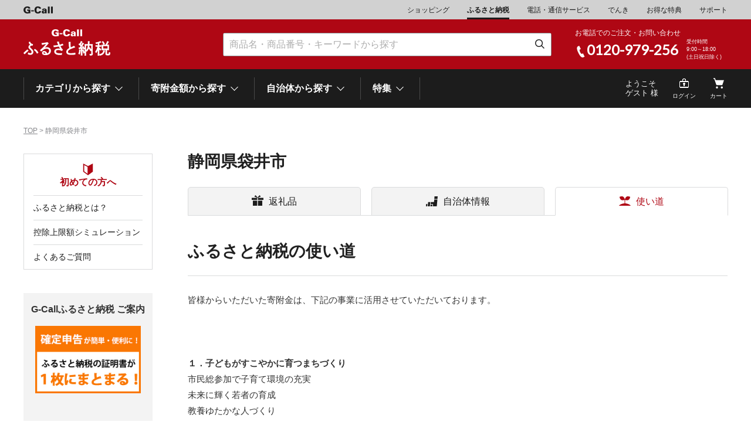

--- FILE ---
content_type: text/html; charset=EUC-JP
request_url: https://www.g-call.com/furusato/pc/city/?ygo_no=31486&pg=3
body_size: 53727
content:






	

<!DOCTYPE HTML PUBLIC "-//W3C//DTD HTML 5 Transitional//EN">
<!--[if lt IE 7 ]><html class="ie" lang="ja"><![endif]-->
<!--[if IE 7 ]><html class="ie" lang="ja"><![endif]-->
<!--[if IE 8 ]><html class="ie8" lang="ja"><![endif]-->
<!--[if IE 9 ]> <html class="ie9" lang="ja"> <![endif]-->
<!--[if (gt IE 9)|!(IE)]><!--><html lang="ja"><!--<![endif]-->
<head>
	<meta charset="UTF-8">
	<meta name="robots" content="noindex" />
	<meta name="viewport" content="width=device-width, initial-scale=1.0">
	<meta http-equiv="X-UA-Compatible" content="IE=edge">
	<title>G-Callふるさと納税｜自治体情報</title>
	<meta name="keywords" content="">
	<meta name="description" content="">
	<meta name="format-detection" content="telephone=no">
<link rel="shortcut icon" href="/favicon.ico">
<link rel="apple-touch-icon" href="/apple-touch-icon.png">
<link rel='stylesheet' href='https://fonts.googleapis.com/css?family=Lato'>
<link rel="stylesheet" href="/furusato/pc/common/css/import.css?20221209"></head>
<body>
	<header class="header">
		
<!-- Google tag (gtag.js) -->
<script async src="https://www.googletagmanager.com/gtag/js?id=G-1JV74Z9NJC"></script>
<script>
  window.dataLayer = window.dataLayer || [];
  function gtag(){dataLayer.push(arguments);}
  gtag('js', new Date());

  gtag('config', 'G-1JV74Z9NJC');
</script>

<nav class="nav01">

    <div class="container">
        <ul>
            <li class="logo"><a href="/type/top.php"><img src="/furusato/pc/common/img/header/logo_gcall.svg" alt="G-Call" width="50">
            </a></li>
            <li><a href="/type/top_shopping.php">ショッピング</a></li>
            <li><a class="active" href="/furusato/">ふるさと納税</a></li>
            <li><a href="/type/top_tel.php">電話・通信サービス</a></li>
            <li><a href="/denki/">でんき</a></li>
            <li><a href="/type/top_gd.php">お得な特典</a></li>
            <li><a href="/type/top_help.php">サポート</a></li>
        </ul>
    </div>
</nav>
<nav class="nav02">
    <div class="container">
        <div class="logo">
            <a href="/furusato/pc/"><img src="/furusato/pc/common/img/logo.svg" alt="G-Call ふるさと納税" width="148"></a>
        </div>
        <div class="search">
            <form action="https://www.g-call.com/furusato/pc/list.php" method="get" class="search_wrap">
                <input type="text" name="keyword" placeholder="商品名・商品番号・キーワードから探す" >
                <button type="submit"><img src="/furusato/pc/common/img/icons/icn_search_s.png" alt="検索" width="17" height="17"></button>
            </form>
        </div>
        <div class="freeDial">
            <div class="wrap">
                <p class="text">お電話でのご注文・お問い合わせ</p>
                <div class="phone">
                    <span>0120-979-256</span>
                </div>
                <p class="businessHours">受付時間<br>9:00～18:00<br>(土日祝日除く)</p>
            </div>
        </div>
    </div>
</nav>


<!--<div class="point cmp">
    <a href="/about_point/point_top.php">
        <div class="container">
            <div class="text_box_l">
                <p class="text"><div style="font-size:18px;">
					　今だけお得！G-Callふるさと納税 寄附額の１％G-Callポイントプレゼント！<span style="font-size:14px;">※2025年9月末まで</span>
				</div></p>
            </div>
            <div class="text_box_r">
                <p>詳細はこちら</p>
            </div>
        </div>
    </a>
</div>-->



<nav class="nav03">
    <div class="container">
        <ul class="megaNav categories">
            <li><p>カテゴリから探す <span class="arrowBottom"></span></p>
                <div class="megaMenu">
                    <div class="megaMenu_inner">
                        <div class="content">
                            <div class="find_category">
    <h3 class="find_title">カテゴリーから探す</h3>
    <ul class="items_cat">
        <li class="icn_meat"><a href="/furusato/pc/list.php?cat_no=1">肉類（牛）</a></li>
        <li class="icn_meat"><a href="/furusato/pc/list.php?cat_no=32">肉類（鶏・豚・他）</a></li>
        <li class="icn_seafood"><a href="/furusato/pc/list.php?cat_no=2">魚介類</a></li>
        <li class="icn_rice"><a href="/furusato/pc/list.php?cat_no=3">米</a></li>
        <li class="icn_fruits"><a href="/furusato/pc/list.php?cat_no=4">くだもの</a></li>
        <li class="icn_sweets"><a href="/furusato/pc/list.php?cat_no=5">スイーツ</a></li>
        <li class="icn_vegi"><a href="/furusato/pc/list.php?cat_no=9">野菜</a></li>
        <li class="icn_liquor"><a href="/furusato/pc/list.php?cat_no=6">酒</a></li>
        <li class="icn_drink"><a href="/furusato/pc/list.php?cat_no=7">ドリンク</a></li>
        <li class="icn_foods"><a href="/furusato/pc/list.php?cat_no=8">他食品</a></li>
        <li class="icn_trip"><a href="/furusato/pc/list.php?cat_no=10">旅行券・食事券</a></li>
        <li class="icn_kaden"><a href="/furusato/pc/list.php?cat_no=11">家電・AV機器</a></li>
        <li class="icn_bed"><a href="/furusato/pc/list.php?cat_no=12">寝具</a></li>
        <li class="icn_golf"><a href="/furusato/pc/list.php?cat_no=20">スポーツ・アウトドア</a></li>
        <li class="icn_goods"><a href="/furusato/pc/list.php?cat_no=13">雑貨・日用品</a></li>
        <li class="icn_kitchen"><a href="/furusato/pc/list.php?cat_no=28">キッチン用品</a></li>
        <li class="icn_interior"><a href="/furusato/pc/list.php?cat_no=27">家具</a></li>
        <li class="icn_watch"><a href="/furusato/pc/list.php?cat_no=33">時計</a></li>
        <li class="icn_fashion"><a href="/furusato/pc/list.php?cat_no=29">ファッション</a></li>
        <li class="icn_beauty"><a href="/furusato/pc/list.php?cat_no=15">美容</a></li>
        <li class="icn_scheduled"><a href="/furusato/pc/list.php?cat_no=14">定期便</a></li>
    </ul>
</div>
                        </div>
                    </div>
                </div>
            </li>
            <li><p>寄附金額から探す <span class="arrowBottom"></span></p>
                <div class="megaMenu">
                    <div class="megaMenu_inner">
                        <div class="content">
                            <div class="find_price">
    <h3 class="find_title">寄附金額から探す</h3>
    <ul class="items_cat">
        <li><a href="/furusato/pc/list.php?pno=1">～\10,000</a></li>
        <li><a href="/furusato/pc/list.php?pno=2">\10,001～20,000</a></li>
        <li><a href="/furusato/pc/list.php?pno=3">\20,001～30,000</a></li>
        <li><a href="/furusato/pc/list.php?pno=4">\30,001～40,000</a></li>
        <li><a href="/furusato/pc/list.php?pno=5">\40,001～50,000</a></li>
        <li><a href="/furusato/pc/list.php?pno=6">\50,001～100,000</a></li>
        <li><a href="/furusato/pc/list.php?pno=7">\100,001～200,000</a></li>
        <li><a href="/furusato/pc/list.php?pno=8">\200,001～500,000</a></li>
        <li><a href="/furusato/pc/list.php?pno=9">\500,001～1,000,000</a></li>
        <li><a href="/furusato/pc/list.php?pno=10">\1,000,001～5,000,000</a></li>
        <li><a href="/furusato/pc/list.php?pno=11">\5,000,001～10,000,000</a></li>
        <li><a href="/furusato/pc/list.php?pno=12">\10,000,001～</a></li>
    </ul>
</div>
                        </div>
                    </div>
                </div>
            </li>
            <li><p>自治体から探す <span class="arrowBottom"></span></p>
                <div class="megaMenu">
                    <div class="megaMenu_inner">
                        <div class="content">
                            <h3 class="find_title">自治体から探す</h3>
    <div class="items">
        <div class="item">

            <div>
                <dl>
                    <dt>北海道</dt>
					<dd>
						<a href="/furusato/pc/city/?ygo_no=27750">網走市</a>
						<a href="/furusato/pc/city/?ygo_no=26966">池田町</a>
						<a href="/furusato/pc/city/?ygo_no=27807">石狩市</a>
						<!--<a href="/furusato/pc/city/?ygo_no=28263">猿払村</a>-->
						<a href="/furusato/pc/city/?ygo_no=31799">白老町</a>
						<!--<a href="/furusato/pc/city/?ygo_no=34189">知内町</a>-->
						<a href="/furusato/pc/city/?ygo_no=27469">白糠町</a>
						<a href="/furusato/pc/city/?ygo_no=35834">千歳市</a>
						<a href="/furusato/pc/city/?ygo_no=35163">弟子屈町</a>
						<a href="/furusato/pc/city/?ygo_no=99213">登別市</a>
						<a href="/furusato/pc/city/?ygo_no=102308">平取町</a>
						<a href="/furusato/pc/city/?ygo_no=26772">広尾町</a>
						<a href="/furusato/pc/city/?ygo_no=29244">紋別市</a>
						<a href="/furusato/pc/city/?ygo_no=31731">別海町</a>
						<a href="/furusato/pc/city/?ygo_no=32385">利尻富士町</a>
					</dd>
                </dl>
            </div>
		 <div>
                <dl>
                    <dt>岩手県</dt>
                    <dd>
						<a href="/furusato/pc/city/?ygo_no=36453">雫石町</a>
					</dd>
                </dl>
            </div>
            <div>
                <dl>
                    <dt>宮城県</dt>
                    <dd>
						<a href="/furusato/pc/city/?ygo_no=29299">気仙沼市</a>
					</dd>
                </dl>
            </div>
            <div>
                <dl>
                    <dt>山形県</dt>
					<dd>
						<a href="/furusato/pc/city/?ygo_no=28300">東根市</a>
						<a href="/furusato/pc/city/?ygo_no=27201">南陽市</a>
						<a href="/furusato/pc/city/?ygo_no=28250">三川町</a>
					</dd>
                </dl>
            </div>

		<div>
                <dl>
                    <dt>茨城県</dt>
                    <dd>
						<a href="/furusato/pc/city/?ygo_no=81739">下妻市</a>
					</dd>
                </dl>
            </div>
		
		<div>
                <dl>
                    <dt>栃木県</dt>
                    <dd>
						<a href="/furusato/pc/city/?ygo_no=99290">大田原市</a>
						<a href="/furusato/pc/city/?ygo_no=99222">鹿沼市</a>
					</dd>
                </dl>
            </div>

		<div>
                <dl>
                    <dt>千葉県</dt>
                    <dd>
						<a href="/furusato/pc/city/?ygo_no=83500">九十九里町</a>
					</dd>
                </dl>
            </div>

	<div>
                <dl>
                    <dt>埼玉県</dt>
                    <dd>
						<a href="/furusato/pc/city/?ygo_no=99382">北本市</a>
					</dd>
                </dl>
            </div>
            <div>
                <dl>
                    <dt>神奈川県</dt>
                    <dd>
						<a href="/furusato/pc/city/?ygo_no=35608">海老名市</a>
						<a href="/furusato/pc/city/?ygo_no=103040">鎌倉市</a>
						<a href="/furusato/pc/city/?ygo_no=83057">横浜市</a>
					</dd>
                </dl>
            </div>

            <div>
                <dl>
                    <dt>新潟県</dt>
                    <dd>
						<a href="/furusato/pc/city/?ygo_no=26979">南魚沼市</a>
					</dd>
                </dl>
            </div>

<div>
                <dl>
                    <dt>富山県</dt>
                    <dd>
						<a href="/furusato/pc/city/?ygo_no=99384">魚津市</a>
					</dd>
                </dl>
            </div>
        </div>

        <div class="item">
            <div>
                <dl>
                    <dt>山梨県</dt>
                    			<dd>
						<a href="/furusato/pc/city/?ygo_no=27291">市川三郷町</a>
						<a href="/furusato/pc/city/?ygo_no=99281">笛吹市</a>
						<a href="/furusato/pc/city/?ygo_no=33427">富士河口湖町</a>
					</dd>
                </dl>
            </div>


 <div>
                <dl>
                    <dt>静岡県</dt>
                    <dd>
						<a href="/furusato/pc/city/?ygo_no=99205">熱海市</a>
						<a href="/furusato/pc/city/?ygo_no=102451">伊豆市</a>
                                                <a href="/furusato/pc/city/?ygo_no=98447">御殿場市</a>
						<a href="/furusato/pc/city/?ygo_no=82483">沼津市</a>
						<a href="/furusato/pc/city/?ygo_no=31486">袋井市</a>
						<a href="/furusato/pc/city/?ygo_no=34180">三島市</a>


					</dd>
                </dl>
            </div>

            <div>
                <dl>
                    <dt>愛知県</dt>
                    <dd>
						<a href="/furusato/pc/city/?ygo_no=30702">大府市</a>
						<a href="/furusato/pc/city/?ygo_no=35508">名古屋市</a>
					</dd>
                </dl>
            </div>

            <div>
                <dl>
                    <dt>岐阜県</dt>
                    <dd>
						<a href="/furusato/pc/city/?ygo_no=35184">関市</a>
						<a href="/furusato/pc/city/?ygo_no=27158">山県市</a>
					</dd>
                </dl>
            </div>
            <div>
                <dl>
                    <dt>三重県</dt>
					<dd>
						<a href="/furusato/pc/city/?ygo_no=28204">多気町</a>
						<a href="/furusato/pc/city/?ygo_no=30528">南伊勢町</a>
					</dd>
                </dl>
            </div>
            <div>
                <dl>
                    <dt>石川県</dt>
                    <dd><a href="/furusato/pc/city/?ygo_no=28573">津幡町</a></dd>
                </dl>
            </div>
            <div>
                <dl>
                    <dt>福井県</dt>
                    <dd><a href="/furusato/pc/city/?ygo_no=29288">越前町</a></dd>
                </dl>
            </div>
            <div>
                <dl>
                    <dt>滋賀県</dt>
                    <dd>
						<a href="/furusato/pc/city/?ygo_no=30623">近江八幡市</a>
						<a href="/furusato/pc/city/?ygo_no=27395">高島市</a>
					</dd>
                </dl>
            </div>
            <div>
                <dl>
                    <dt>京都府</dt>
                    <dd>
						<a href="/furusato/pc/city/?ygo_no=96616">亀岡市</a>
						<a href="/furusato/pc/city/?ygo_no=32450">京都市</a>
					</dd>
                </dl>
            </div>
            <div>
                <dl>
                    <dt>大阪府</dt>
                    <dd>
                                                <a href="/furusato/pc/city/?ygo_no=103041">門真市</a>
 						<a href="/furusato/pc/city/?ygo_no=106568">堺市</a>
						<a href="/furusato/pc/city/?ygo_no=102860">大東市</a>
					</dd>
                </dl>
            </div>

            <div>
                <dl>
                    <dt>兵庫県</dt>
                    <dd>
						<a href="/furusato/pc/city/?ygo_no=30574">加西市</a>
						<a href="/furusato/pc/city/?ygo_no=34899">神戸市</a>
						<a href="/furusato/pc/city/?ygo_no=33932">宍粟市</a>
						<a href="/furusato/pc/city/?ygo_no=27540">新温泉町</a>
					</dd>
                </dl>
            </div>
        </div>
        <div class="item">

            <div>
                <dl>
                    <dt>和歌山県</dt>
                    <dd>
						<!--<a href="/furusato/pc/city/?ygo_no=28838">上富田町</a>-->
						<a href="/furusato/pc/city/?ygo_no=26878">湯浅町</a>
					</dd>
                </dl>
            </div>

            <div>
                <dl>
                    <dt>岡山県</dt>
                    <dd>
						<a href="/furusato/pc/city/?ygo_no=28789">笠岡市</a>
					</dd>
                </dl>
            </div>
            <div>
                <dl>
                    <dt>島根県</dt>
                    <dd>
						<a href="/furusato/pc/city/?ygo_no=28604">海士町</a>
					</dd>
                </dl>
            </div>
            <div>
                <dl>
                    <dt>山口県</dt>
                    <dd>
						<a href="/furusato/pc/city/?ygo_no=97750">岩国市</a>
						<a href="/furusato/pc/city/?ygo_no=27653">下関市</a>
					</dd>
                </dl>
            </div>
		<div>
                <dl>
                    <dt>高知県</dt>
                    <dd>
						<a href="/furusato/pc/city/?ygo_no=82476">芸西村</a>
					</dd>
                </dl>
            </div>
	 <div>
                <dl>
                    <dt>福岡県</dt>
                    <dd>
						<a href="/furusato/pc/city/?ygo_no=34939">大川市</a>
					</dd>
                </dl>
            </div>
		 <div>
                <dl>
                    <dt>熊本県</dt>
                    <dd>
						<a href="/furusato/pc/city/?ygo_no=37150">高森町</a>
					</dd>
                </dl>
            </div>
                 <div>
                <dl>
                    <dt>大分県</dt>
                    <dd>
						<a href="/furusato/pc/city/?ygo_no=105441">玖珠町</a>
					</dd>
                </dl>
            </div>
            <div>
                <dl>
                    <dt>宮崎県</dt>
                    <dd>
						<a href="/furusato/pc/city/?ygo_no=27147">延岡市</a>
						<a href="/furusato/pc/city/?ygo_no=31681">都城市</a>
					</dd>
                </dl>
            </div>
            <div>
                <dl>
                    <dt>鹿児島県</dt>
                    <dd>
						<a href="/furusato/pc/city/?ygo_no=28096">東串良町</a>
					</dd>
                </dl>
            </div>
<div>
                <dl>
                    <dt>沖縄県</dt>
                    <dd>
						<a href="/furusato/pc/city/?ygo_no=34312">恩納村</a>
					</dd>
                </dl>
            </div>

        </div>
    </div>
                        </div>
                    </div>
                </div>
            </li>
            <li><p>特集 <span class="arrowBottom"></span></p>
                <div class="megaMenu">
                    <div class="megaMenu_inner">
                        <div class="content">
                            <h3 class="find_title">特集</h3>
                            
<div align="center">
<!--	<div style="padding-top:0px; padding-bottom:5px; "><a href="/furusato/pc/list.php?cat_no=10"><img src="/furusato/pc/img/bnrs_special/2409_travel.jpg" alt="宿泊券・旅行券は9月の申し込みがおすすめ" width="955" height="100"></a></div>
	<div style="padding-top:0px; padding-bottom:5px; "><a href="/about_point/point_top_cam.php" target="_blank"><img src="/furusato/pc/img/bnrs_special/bnr_furusatopoint.jpg" alt="G-Callポイントキャンペーン" width="955" height="100"></a></div>-->
</div>


<ul class="item_banner">
<!--
    <li><a href=""><img src="/furusato/pc/img/bnrs_special/special_img01.jpg" alt="先行予約特集"></a></li>
    <li><a href=""><img src="/furusato/pc/img/bnrs_special/special_img02.jpg" alt="限定品特集"></a></li>
    <li><a href=""><img src="/furusato/pc/img/bnrs_special/special_img04.jpg" alt="年末お届け可能特集"></a></li>
    <li><a href="/furusato/pc/list.php?cat_no=3"><img src="/furusato/pc/img/bnrs_special/special_img27.jpg" alt="新米特集"></a></li>
    <li><a href=""><img src="/furusato/pc/img/bnrs_special/special_img05.jpg" alt="返礼品特集"></a></li>
    <li><a href="/furusato/pc/list.php?cat_no=21"><img src="/furusato/pc/img/bnrs_special/bnr_slide_end2021pc.jpg" alt="年内発送"></a></li>
   <li><a href="/furusato/pc/list.php?cat_no=17"><img src="/furusato/pc/img/bnrs_special/special_img09_2.jpg" alt="お中元・お歳暮やご贈答"></a></li>
   <li><a href="/furusato/pc/list.php?cat_no=16"><img src="/furusato/pc/img/bnrs_special/special_img10.jpg" alt="冬の味覚"></a></li>
    <li><a href="/furusato/pc/list.php?cat_no=25"><img src="/furusato/pc/img/bnrs_special/special_img25.jpg" alt="お中元特集"></a></li>
    <li><a href="/furusato/pc/list.php?cat_no=19"><img src="/furusato/pc/img/bnrs_special/special_img06_02.jpg" alt="家電・腕時計"></a></li>
    <li><a href="/furusato/pc/list.php?cat_no=21"><img src="/furusato/pc/img/bnrs_special/bnr_slide_end2021pc.jpg" alt="年内発送"></a></li>
<li><a href="/furusato/pc/list.php?cat_no=8&cat_no2=805"><img src="/furusato/pc/img/bnrs_special/special_img_2024osechi.jpg" alt="おせち特集"></a></li>
    <li><a href="/furusato/pc/list.php?cat_no=19"><img src="/furusato/pc/img/bnrs_special/special_img06_02.jpg" alt="家電・腕時計"></a></li>
    <li><a href="/furusato/pc/list.php?cat_no=12"><img src="/furusato/pc/img/bnrs_special/special_img07_02.jpg" alt="寝具"></a></li>
    <li><a href="/furusato/pc/list.php?cat_no=24"><img src="/furusato/pc/img/bnrs_special/special_img_fathersday.jpg" alt="父の日特集"></a></li>
   <li><a href="/furusato/pc/list.php?cat_no=25"><img src="/furusato/pc/img/bnrs_special/special_ochugen2023.jpg" alt="お中元特集"></a></li>
     <li><a href="/furusato/pc/list.php?cat_no=36"><img src="/furusato/pc/img/bnrs_special/2023_keironohi.jpg" alt="2023敬老の日特集"></a></li>
     <li><a href="/furusato/pc/list.php?cat_no=26"><img src="/furusato/pc/img/bnrs_special/special_img26.jpg" alt="うなぎ特集"></a></li>
    <li><a href="/furusato/pc/list.php?cat_no=1&cat_no2=102"><img src="/furusato/pc/img/bnrs_special/special_img_beef.jpg" alt="シャトーブリアン"></a></li>
    <li><a href="/furusato/pc/list.php?oid=2&cat_no=41&cat_no2=4101"><img src="/furusato/pc/img/bnrs_special/special_img_kifu2310.jpg" alt="10月で寄付額変更特集"></a></li>
    <li><a href="/furusato/pc/list.php?cat_no=42"><img src="/furusato/pc/img/bnrs_special/special_img_kaisan.jpg" alt="海産物特集"></a></li>
   <li><a href="/furusato/pc/list.php?cat_no=21"><img src="/furusato/pc/img/bnrs_special/bnr_slide_end2021pc.jpg" alt="年内発送"></a></li>
    <li><a href="/furusato/pc/list.php?cat_no=28&cat_no2=2813"><img src="/furusato/pc/img/bnrs_special/okura_yokohama.jpg" alt="大倉陶園"></a></li>
    <li><a href="/furusato/pc/list.php?cat_no=10&cat_no2=1012"><img src="/furusato/pc/img/bnrs_special/special_img_tokyo.jpg" alt="東京のレストラン"></a></li>
  <li><a href="/furusato/pc/city/?ygo_no=29299"><img src="/furusato/pc/img/bnrs_special/kesennnuma_2023.jpg" alt="気仙沼市"></a></li>
    <li><a href="/furusato/pc/city/?ygo_no=31681"><img src="/furusato/pc/img/bnrs_special/miyakonojo_2023.jpg" alt="都城市"></a></li>
    <li><a href="/furusato/pc/list.php?cat_no=24"><img src="/furusato/pc/img/bnrs_special/special_img_mothersday_2.jpg" alt="母の日特集"></a></li>
    <li><a href="/furusato/pc/city/?ygo_no=34899"><img src="/furusato/pc/img/bnrs_special/kobe_2023.jpg" alt="神戸市"></a></li>
   <li><a href="/furusato/pc/list.php?cat_no=25"><img src="/furusato/pc/img/bnrs_special/special_ochugen2024.jpg" alt="お中元特集"></a></li>
    <li><a href="/furusato/pc/list.php?cat_no=15&cat_no2=1505"><img src="/furusato/pc/img/bnrs_special/special_img_refa.jpg" alt="refa"></a></li>
    <li><a href="/furusato/pc/list.php?cat_no=20&cat_no2=2006"><img src="/furusato/pc/img/bnrs_special/special_img_sixpad.jpg" alt="sixpad"></a></li>
    <li><a href="/furusato/pc/list.php?cat_no=38"><img src="/furusato/pc/img/bnrs_special/ordermade.jpg" alt="オーダーメイド"></a></li>
     <li><a href="/furusato/pc/list.php?cat_no=36"><img src="/furusato/pc/img/bnrs_special/2409_end.jpg" alt="9月で受付終了予定の返礼品"></a></li>
   <li><a href="/furusato/pc/list.php?cat_no=44"><img src="/furusato/pc/img/bnrs_special/shiteikanou.jpg" alt="お届け日指定可能"></a></li>
   <li><a href="/furusato/pc/list.php?cat_no=26&cat_no2062"><img src="/furusato/pc/img/bnrs_special/2024_oseibo.jpg" alt="お歳暮特集"></a></li>
   <li><a href="/furusato/pc/list.php?cat_no=21"><img src="/furusato/pc/img/bnrs_special/bnr_slide_end2024.jpg" alt="年内発送"></a></li>
   <li><a href="/furusato/pc/list.php?cat_no=8&cat_no2=805"><img src="/furusato/pc/img/bnrs_special/osechi2026.jpg" alt="おせち特集"></a></li>
    <li><a href="/furusato/pc/city/?ygo_no=32385"><img src="/furusato/pc/img/bnrs_special/rishirifujimachi_uni.jpg" alt="利尻のうに"></a></li>
    <li><a href="/furusato/pc/list.php?cat_no=8&cat_no2=812"><img src="/furusato/pc/img/bnrs_special/2024_nabe.jpg" alt="鍋特集"></a></li>
    <li><a href="/furusato/pc/list.php?cat_no=29&cat_no2=2911"><img src="/furusato/pc/img/bnrs_special/202411_eikokuya.jpg" alt="英國屋"></a></li>
    <li><a href="/furusato/pc/list.php?cat_no=10&cat_no2=1012"><img src="/furusato/pc/img/bnrs_special/special_img_tokyo.jpg" alt="東京のレストラン"></a></li>
   <li><a href="/furusato/pc/list.php?cat_no=10&cat_no2=1025"><img src="/furusato/pc/img/bnrs_special/onsen_2024.jpg" alt="温泉"></a></li>
    <li><a href="/furusato/pc/list.php?cat_no=37"><img src="/furusato/pc/img/bnrs_special/special_img_fathersday.jpg" alt="父の日特集"></a></li>
    <li><a href="/furusato/pc/list.php?cat_no=4&cat_no2=409"><img src="/furusato/pc/img/bnrs_special/sakuranbo2025.jpg" alt="さくらんぼ"></a></li>
   <li><a href="/furusato/pc/list.php?cat_no=25"><img src="/furusato/pc/img/bnrs_special/special_ochugen2025.jpg" alt="お中元特集"></a></li>
    <li><a href="/furusato/pc/list.php?cat_no=10&cat_no2=1028"><img src="/furusato/pc/img/bnrs_special/2025_expo.jpg" alt="EXPO2025"></a></li>
    <li><a href="/furusato/pc/list.php?cat_no=10&cat_no2=1012"><img src="/furusato/pc/img/bnrs_special/special_img_tokyo.jpg" alt="東京のレストラン"></a></li>
     <li><a href="/furusato/pc/list.php?cat_no=2&cat_no2=203"><img src="/furusato/pc/img/bnrs_special/special_img26.jpg" alt="うなぎ特集"></a></li>
    <li><a href="/furusato/pc/list.php?cat_no=43"><img src="/furusato/pc/img/bnrs_special/shun3.jpg" alt="旬のカレンダー"></a></li>
     <li><a href="/furusato/pc/list.php?cat_no=12&cat_no2=1205"><img src="/furusato/pc/img/bnrs_special/airweave_2406.jpg" alt="エアウィーブ"></a></li>
    <li><a href="/furusato/pc/list.php?cat_no=30"><img src="/furusato/pc/img/bnrs_special/250822_vermicular.jpg" alt="バーミキュラ"></a></li>
    <li><a href="/furusato/pc/city/?ygo_no=32450"><img src="/furusato/pc/img/bnrs_special/2025_kyoto.jpg" alt="京都"></a></li>
    <li><a href="/furusato/pc/city/?ygo_no=26979"><img src="/furusato/pc/img/bnrs_special/2025_minamiuonumashi.jpg" alt="南魚沼市"></a></li>
    <li><a href="/furusato/pc/city/?ygo_no=31681"><img src="/furusato/pc/img/bnrs_special/2025_miyakonojo.jpg" alt="都城市"></a></li>
   <li><a href="/furusato/pc/list.php?cat_no=20"><img src="/furusato/pc/img/bnrs_special/2024_golf.jpg" alt="ゴルフ用品"></a></li>
   <li><a href="/furusato/pc/list.php?cat_no=8&cat_no2=805"><img src="/furusato/pc/img/bnrs_special/osechi2026.jpg" alt="おせち特集"></a></li>
    <li><a href="/furusato/pc/list.php?cat_no=29&cat_no2=2912"><img src="/furusato/pc/img/bnrs_special/202411_uozu.jpg" alt="ゴールド"></a></li>-->

   <li><a href="/furusato/pc/list.php?cat_no=20"><img src="/furusato/pc/img/bnrs_special/XXIO14.jpg" alt="ゼクシオ14"></a></li>
    <li><a href="/furusato/pc/list.php?cat_no=10&cat_no2=1012"><img src="/furusato/pc/img/bnrs_special/special_img_tokyo.jpg" alt="東京のレストラン"></a></li>
    <li><a href="/furusato/pc/list.php?cat_no=3&cat_no2=301"><img src="/furusato/pc/img/bnrs_special/shinmai_7nen.jpg" alt="米特集"></a></li>


    <li><a href="/furusato/pc/list.php?cat_no=8&cat_no2=812"><img src="/furusato/pc/img/bnrs_special/2024_nabe.jpg" alt="鍋特集"></a></li>
    <li><a href="/furusato/pc/list.php?cat_no=43"><img src="/furusato/pc/img/bnrs_special/shun3.jpg" alt="旬のカレンダー"></a></li>
    <li><a href="/furusato/pc/list.php?cat_no=14"><img src="/furusato/pc/img/bnrs_special/special_img03.jpg" alt="定期便特集"></a></li>

    <li><a href="/furusato/pc/list.php?cat_no=23"><img src="/furusato/pc/img/bnrs_special/special_img23.jpg" alt="くだもの先行予約"></a></li>
    <li><a href="/furusato/pc/list.php?cat_no=1&cat_no2=102"><img src="/furusato/pc/img/bnrs_special/special_img_beef.jpg" alt="シャトーブリアン"></a></li>
   <li><a href="/furusato/pc/list.php?cat_no=10&cat_no2=1025"><img src="/furusato/pc/img/bnrs_special/onsen_2024.jpg" alt="温泉"></a></li>

<li><a href="/furusato/pc/list.php?cat_no=30"><img src="/furusato/pc/img/bnrs_special/250822_vermicular.jpg" alt="バーミキュラ"></a></li>
    <li><a href="/furusato/pc/list.php?cat_no=15&cat_no2=1505"><img src="/furusato/pc/img/bnrs_special/special_img_refa.jpg" alt="refa"></a></li>
     <li><a href="/furusato/pc/list.php?cat_no=12&cat_no2=1205"><img src="/furusato/pc/img/bnrs_special/airweave_2406.jpg" alt="エアウィーブ"></a></li>



    <li><a href="/furusato/pc/list.php?cat_no=10"><img src="/furusato/pc/img/bnrs_special/special_img11.jpg" alt="旅行"></a></li>
    <li><a href="/furusato/pc/list.php?cat_no=15"><img src="/furusato/pc/img/bnrs_special/202411_cosme.jpg" alt="ブランドコスメ"></a></li>
    <li><a href="/furusato/pc/list.php?cat_no=22"><img src="/furusato/pc/img/bnrs_special/special_img22.jpg" alt="子ども支援"></a></li>

</ul>
                        </div>
                    </div>
                </div>
            </li>
<!--
            <li></li>
            <li><a href="TODO">ランキング</a></li>
-->
        </ul>

        <ul class="user">


            <li class="name">ようこそ<br>ゲスト 様</li>
            <li class="user_login"><a href="/furusato/pc/login.php?url=%2Ffurusato%2Fpc%2Fcity%2F%3Fygo_no%3D31486%26pg%3D3">ログイン</a></li>
            <!-- <li class="user_favorite"><a href="TODO">お気に入り</a></li> -->
            <!-- <li class="user_history"><a href="TODO">閲覧履歴</a></li> -->
            <li class="user_cart"><a href="/furusato/pc/order/cart.php">カート</a></li>
<!--
			<li class="name">　</li>
			<li class="facebook"><a href="https://www.facebook.com/gcallfurusato">facebook</a></li>
-->
        </ul>
    </div>
</nav>
<div class="overlay"></div>	</header>
	<main id="tab_top">
	<nav class="breadcrumb">
		<div class="container">
			<a href="/furusato/pc/">TOP</a> > 静岡県袋井市		</div>
	</nav>
	<div class="wrapper rr_">
		<div class="main">

			<div class="tab_container">

			<header class="page_title">
				<h1>静岡県袋井市</h1>
			</header>

			<nav>
				<ul class="tab tab_top">
					<li><a href="/furusato/pc/city/?ygo_no=31486&pg=1" class="tab1 ">返礼品</a></li>
					<li><a href="/furusato/pc/city/?ygo_no=31486&pg=2" class="tab2 ">自治体情報</a></li>
					<li><a href="/furusato/pc/city/?ygo_no=31486&pg=3" class="tab3 active">使い道</a></li>
				</ul>
			</nav>

			<div class="tab_content">
				<div class="tab_item">
<section class="container">
	<div class="heading2">
		<h2>ふるさと納税の使い道</h2>
	</div>

	<div class="detail_main">
		<p>皆様からいただいた寄附金は、下記の事業に活用させていただいております。</p>
	</div>
    
	<div class="detail_content">

		<div class="items">
						<div class="text">
				<h3>　　　</h3>
				<p><b>１．子どもがすこやかに育つまちづくり</b><br>市民総参加で子育て環境の充実<br>未来に輝く若者の育成<br>教養ゆたかな人づくり<br><br><b>２．健康長寿で暮らしを楽しむまちづくり</b><br>生涯しあわせに暮らす健康づくりの推進<br>いきいきと暮らせる健康長寿の推進<br>安心できる地域医療の充実<br>自分らしく暮らせる障がい者支援の推進<br>親しみやすい市民スポーツの推進<br><br><b>３．快適で魅力あるまちづくり</b><br>暮らしたくなる都市拠点の創出<br>誰もが移動しやすいまちづくり<br>花と緑と水のまちづくり<br>恵みある河川・海岸づくり<br>豊かな環境の醸成と継承<br>生活を快適にするICT環境の構築<br><br><b>４．活力みなぎる産業のまちづくり</b><br>産業の新たな展開の推進<br>戦略的な観光の推進<br>経営力の高い農業の振興<br>魅力的な商業の振興<br>雇用環境の充実<br><br><b>５．安全・安心に暮らせるまちづくり</b><br>地震災害に強いまちづくりの推進<br>治水・治山対策の推進<br>交通安全・防犯対策の推進<br>消防・救急救助体制の充実<br>安全な水の安定供給<br><br><b>６．市民がいきいきと活躍するまちづくり</b><br>市民と行政の協働によるまちづくり<br>多様な文化の創造<br>共生社会の確立<br><br><b>７．自治体におまかせ</b><br>袋井市では東日本大震災を教訓とし、災害に強い都市の実現に向け、防潮堤をはじめとする地震・津波対策を推進しています。「ふるさと納税」としてお寄せいただいた寄附金は、特段の指定がない場合は、「緊急地震・津波対策事業基金」に積み立て必要な地震・津波対策事業の財源に活用いたします。</p>
				<p></p>
			</div>
		</div>







	</div>
</section>
				</div>
			</div>
			
			<nav>
				<ul class="tab tab_bottom">
					<li><a href="/furusato/pc/city/?ygo_no=31486&pg=1" class="tab1 ">返礼品</a></li>
					<li><a href="/furusato/pc/city/?ygo_no=31486&pg=2" class="tab2 ">自治体情報</a></li>
					<li><a href="/furusato/pc/city/?ygo_no=31486&pg=3" class="tab3 active">使い道</a></li>
				</ul>
			</nav>

			</div>


			<section class=" find_purpose">
				<div class="content">
					<div class="find_municipality">
						<h3 class="find_title">自治体から探す</h3>
    <div class="items">
        <div class="item">

            <div>
                <dl>
                    <dt>北海道</dt>
					<dd>
						<a href="/furusato/pc/city/?ygo_no=27750">網走市</a>
						<a href="/furusato/pc/city/?ygo_no=26966">池田町</a>
						<a href="/furusato/pc/city/?ygo_no=27807">石狩市</a>
						<!--<a href="/furusato/pc/city/?ygo_no=28263">猿払村</a>-->
						<a href="/furusato/pc/city/?ygo_no=31799">白老町</a>
						<!--<a href="/furusato/pc/city/?ygo_no=34189">知内町</a>-->
						<a href="/furusato/pc/city/?ygo_no=27469">白糠町</a>
						<a href="/furusato/pc/city/?ygo_no=35834">千歳市</a>
						<a href="/furusato/pc/city/?ygo_no=35163">弟子屈町</a>
						<a href="/furusato/pc/city/?ygo_no=99213">登別市</a>
						<a href="/furusato/pc/city/?ygo_no=102308">平取町</a>
						<a href="/furusato/pc/city/?ygo_no=26772">広尾町</a>
						<a href="/furusato/pc/city/?ygo_no=29244">紋別市</a>
						<a href="/furusato/pc/city/?ygo_no=31731">別海町</a>
						<a href="/furusato/pc/city/?ygo_no=32385">利尻富士町</a>
					</dd>
                </dl>
            </div>
		 <div>
                <dl>
                    <dt>岩手県</dt>
                    <dd>
						<a href="/furusato/pc/city/?ygo_no=36453">雫石町</a>
					</dd>
                </dl>
            </div>
            <div>
                <dl>
                    <dt>宮城県</dt>
                    <dd>
						<a href="/furusato/pc/city/?ygo_no=29299">気仙沼市</a>
					</dd>
                </dl>
            </div>
            <div>
                <dl>
                    <dt>山形県</dt>
					<dd>
						<a href="/furusato/pc/city/?ygo_no=28300">東根市</a>
						<a href="/furusato/pc/city/?ygo_no=27201">南陽市</a>
						<a href="/furusato/pc/city/?ygo_no=28250">三川町</a>
					</dd>
                </dl>
            </div>

		<div>
                <dl>
                    <dt>茨城県</dt>
                    <dd>
						<a href="/furusato/pc/city/?ygo_no=81739">下妻市</a>
					</dd>
                </dl>
            </div>
		
		<div>
                <dl>
                    <dt>栃木県</dt>
                    <dd>
						<a href="/furusato/pc/city/?ygo_no=99290">大田原市</a>
						<a href="/furusato/pc/city/?ygo_no=99222">鹿沼市</a>
					</dd>
                </dl>
            </div>

		<div>
                <dl>
                    <dt>千葉県</dt>
                    <dd>
						<a href="/furusato/pc/city/?ygo_no=83500">九十九里町</a>
					</dd>
                </dl>
            </div>

	<div>
                <dl>
                    <dt>埼玉県</dt>
                    <dd>
						<a href="/furusato/pc/city/?ygo_no=99382">北本市</a>
					</dd>
                </dl>
            </div>
            <div>
                <dl>
                    <dt>神奈川県</dt>
                    <dd>
						<a href="/furusato/pc/city/?ygo_no=35608">海老名市</a>
						<a href="/furusato/pc/city/?ygo_no=103040">鎌倉市</a>
						<a href="/furusato/pc/city/?ygo_no=83057">横浜市</a>
					</dd>
                </dl>
            </div>

            <div>
                <dl>
                    <dt>新潟県</dt>
                    <dd>
						<a href="/furusato/pc/city/?ygo_no=26979">南魚沼市</a>
					</dd>
                </dl>
            </div>

<div>
                <dl>
                    <dt>富山県</dt>
                    <dd>
						<a href="/furusato/pc/city/?ygo_no=99384">魚津市</a>
					</dd>
                </dl>
            </div>
        </div>

        <div class="item">
            <div>
                <dl>
                    <dt>山梨県</dt>
                    			<dd>
						<a href="/furusato/pc/city/?ygo_no=27291">市川三郷町</a>
						<a href="/furusato/pc/city/?ygo_no=99281">笛吹市</a>
						<a href="/furusato/pc/city/?ygo_no=33427">富士河口湖町</a>
					</dd>
                </dl>
            </div>


 <div>
                <dl>
                    <dt>静岡県</dt>
                    <dd>
						<a href="/furusato/pc/city/?ygo_no=99205">熱海市</a>
						<a href="/furusato/pc/city/?ygo_no=102451">伊豆市</a>
                                                <a href="/furusato/pc/city/?ygo_no=98447">御殿場市</a>
						<a href="/furusato/pc/city/?ygo_no=82483">沼津市</a>
						<a href="/furusato/pc/city/?ygo_no=31486">袋井市</a>
						<a href="/furusato/pc/city/?ygo_no=34180">三島市</a>


					</dd>
                </dl>
            </div>

            <div>
                <dl>
                    <dt>愛知県</dt>
                    <dd>
						<a href="/furusato/pc/city/?ygo_no=30702">大府市</a>
						<a href="/furusato/pc/city/?ygo_no=35508">名古屋市</a>
					</dd>
                </dl>
            </div>

            <div>
                <dl>
                    <dt>岐阜県</dt>
                    <dd>
						<a href="/furusato/pc/city/?ygo_no=35184">関市</a>
						<a href="/furusato/pc/city/?ygo_no=27158">山県市</a>
					</dd>
                </dl>
            </div>
            <div>
                <dl>
                    <dt>三重県</dt>
					<dd>
						<a href="/furusato/pc/city/?ygo_no=28204">多気町</a>
						<a href="/furusato/pc/city/?ygo_no=30528">南伊勢町</a>
					</dd>
                </dl>
            </div>
            <div>
                <dl>
                    <dt>石川県</dt>
                    <dd><a href="/furusato/pc/city/?ygo_no=28573">津幡町</a></dd>
                </dl>
            </div>
            <div>
                <dl>
                    <dt>福井県</dt>
                    <dd><a href="/furusato/pc/city/?ygo_no=29288">越前町</a></dd>
                </dl>
            </div>
            <div>
                <dl>
                    <dt>滋賀県</dt>
                    <dd>
						<a href="/furusato/pc/city/?ygo_no=30623">近江八幡市</a>
						<a href="/furusato/pc/city/?ygo_no=27395">高島市</a>
					</dd>
                </dl>
            </div>
            <div>
                <dl>
                    <dt>京都府</dt>
                    <dd>
						<a href="/furusato/pc/city/?ygo_no=96616">亀岡市</a>
						<a href="/furusato/pc/city/?ygo_no=32450">京都市</a>
					</dd>
                </dl>
            </div>
            <div>
                <dl>
                    <dt>大阪府</dt>
                    <dd>
                                                <a href="/furusato/pc/city/?ygo_no=103041">門真市</a>
 						<a href="/furusato/pc/city/?ygo_no=106568">堺市</a>
						<a href="/furusato/pc/city/?ygo_no=102860">大東市</a>
					</dd>
                </dl>
            </div>

            <div>
                <dl>
                    <dt>兵庫県</dt>
                    <dd>
						<a href="/furusato/pc/city/?ygo_no=30574">加西市</a>
						<a href="/furusato/pc/city/?ygo_no=34899">神戸市</a>
						<a href="/furusato/pc/city/?ygo_no=33932">宍粟市</a>
						<a href="/furusato/pc/city/?ygo_no=27540">新温泉町</a>
					</dd>
                </dl>
            </div>
        </div>
        <div class="item">

            <div>
                <dl>
                    <dt>和歌山県</dt>
                    <dd>
						<!--<a href="/furusato/pc/city/?ygo_no=28838">上富田町</a>-->
						<a href="/furusato/pc/city/?ygo_no=26878">湯浅町</a>
					</dd>
                </dl>
            </div>

            <div>
                <dl>
                    <dt>岡山県</dt>
                    <dd>
						<a href="/furusato/pc/city/?ygo_no=28789">笠岡市</a>
					</dd>
                </dl>
            </div>
            <div>
                <dl>
                    <dt>島根県</dt>
                    <dd>
						<a href="/furusato/pc/city/?ygo_no=28604">海士町</a>
					</dd>
                </dl>
            </div>
            <div>
                <dl>
                    <dt>山口県</dt>
                    <dd>
						<a href="/furusato/pc/city/?ygo_no=97750">岩国市</a>
						<a href="/furusato/pc/city/?ygo_no=27653">下関市</a>
					</dd>
                </dl>
            </div>
		<div>
                <dl>
                    <dt>高知県</dt>
                    <dd>
						<a href="/furusato/pc/city/?ygo_no=82476">芸西村</a>
					</dd>
                </dl>
            </div>
	 <div>
                <dl>
                    <dt>福岡県</dt>
                    <dd>
						<a href="/furusato/pc/city/?ygo_no=34939">大川市</a>
					</dd>
                </dl>
            </div>
		 <div>
                <dl>
                    <dt>熊本県</dt>
                    <dd>
						<a href="/furusato/pc/city/?ygo_no=37150">高森町</a>
					</dd>
                </dl>
            </div>
                 <div>
                <dl>
                    <dt>大分県</dt>
                    <dd>
						<a href="/furusato/pc/city/?ygo_no=105441">玖珠町</a>
					</dd>
                </dl>
            </div>
            <div>
                <dl>
                    <dt>宮崎県</dt>
                    <dd>
						<a href="/furusato/pc/city/?ygo_no=27147">延岡市</a>
						<a href="/furusato/pc/city/?ygo_no=31681">都城市</a>
					</dd>
                </dl>
            </div>
            <div>
                <dl>
                    <dt>鹿児島県</dt>
                    <dd>
						<a href="/furusato/pc/city/?ygo_no=28096">東串良町</a>
					</dd>
                </dl>
            </div>
<div>
                <dl>
                    <dt>沖縄県</dt>
                    <dd>
						<a href="/furusato/pc/city/?ygo_no=34312">恩納村</a>
					</dd>
                </dl>
            </div>

        </div>
    </div>
					</div>
				</div>
			</section>
	
		</div>

		<div class="sidebar">
			
<aside>
    <div class="menu_beginner">
        <dl>
            <dt>初めての方へ</dt>
            <dd><a href="/furusato/pc/guide.php">ふるさと納税とは？</a></dd>
            <dd><a href="/furusato/pc/calculation/">控除上限額シミュレーション</a></dd>
            <dd><a href="/furusato/pc/faq/">よくあるご質問</a></dd>
        </dl>
    </div>


        <div class="bnr_services">
            <dl>
                <dt>G-Callふるさと納税 ご案内</dt>
                <dd><a href="/furusato/xml/exp/"><img src="/furusato/pc/img/sidebar/info_tokuteijigyosya.jpg" alt="特定事業者"></a></dd>
                </dl>
        </div>

        <div class="find_keywords">
            <dl>
                <dt>キーワードから探す</dt>
                <dd>
                    <form action="https://www.g-call.com/furusato/pc/list.php" method="get" class="search_wrap">
                        <div class="keyword_wrap">
                            <input type="text" name="keyword" placeholder="返礼品名/寄附番号など" >
                            <button type="submit"><img src="/furusato/pc/common/img/icons/icn_search_s.png" alt=""></button>
                        </div>
                    </form>
                </dd>
            </dl>
        </div>

<div class="find_category">
    <h3 class="find_title">カテゴリーから探す</h3>
    <ul class="items_cat">
        <li class="icn_meat"><a href="/furusato/pc/list.php?cat_no=1">肉類（牛）</a></li>
        <li class="icn_meat"><a href="/furusato/pc/list.php?cat_no=32">肉類（鶏・豚・他）</a></li>
        <li class="icn_seafood"><a href="/furusato/pc/list.php?cat_no=2">魚介類</a></li>
        <li class="icn_rice"><a href="/furusato/pc/list.php?cat_no=3">米</a></li>
        <li class="icn_fruits"><a href="/furusato/pc/list.php?cat_no=4">くだもの</a></li>
        <li class="icn_sweets"><a href="/furusato/pc/list.php?cat_no=5">スイーツ</a></li>
        <li class="icn_vegi"><a href="/furusato/pc/list.php?cat_no=9">野菜</a></li>
        <li class="icn_liquor"><a href="/furusato/pc/list.php?cat_no=6">酒</a></li>
        <li class="icn_drink"><a href="/furusato/pc/list.php?cat_no=7">ドリンク</a></li>
        <li class="icn_foods"><a href="/furusato/pc/list.php?cat_no=8">他食品</a></li>
        <li class="icn_trip"><a href="/furusato/pc/list.php?cat_no=10">旅行券・食事券</a></li>
        <li class="icn_kaden"><a href="/furusato/pc/list.php?cat_no=11">家電・AV機器</a></li>
        <li class="icn_bed"><a href="/furusato/pc/list.php?cat_no=12">寝具</a></li>
        <li class="icn_golf"><a href="/furusato/pc/list.php?cat_no=20">スポーツ・アウトドア</a></li>
        <li class="icn_goods"><a href="/furusato/pc/list.php?cat_no=13">雑貨・日用品</a></li>
        <li class="icn_kitchen"><a href="/furusato/pc/list.php?cat_no=28">キッチン用品</a></li>
        <li class="icn_interior"><a href="/furusato/pc/list.php?cat_no=27">家具</a></li>
        <li class="icn_watch"><a href="/furusato/pc/list.php?cat_no=33">時計</a></li>
        <li class="icn_fashion"><a href="/furusato/pc/list.php?cat_no=29">ファッション</a></li>
        <li class="icn_beauty"><a href="/furusato/pc/list.php?cat_no=15">美容</a></li>
        <li class="icn_scheduled"><a href="/furusato/pc/list.php?cat_no=14">定期便</a></li>
    </ul>
</div>

<div class="find_price">
    <h3 class="find_title">寄附金額から探す</h3>
    <ul class="items_cat">
        <li><a href="/furusato/pc/list.php?pno=1">～\10,000</a></li>
        <li><a href="/furusato/pc/list.php?pno=2">\10,001～20,000</a></li>
        <li><a href="/furusato/pc/list.php?pno=3">\20,001～30,000</a></li>
        <li><a href="/furusato/pc/list.php?pno=4">\30,001～40,000</a></li>
        <li><a href="/furusato/pc/list.php?pno=5">\40,001～50,000</a></li>
        <li><a href="/furusato/pc/list.php?pno=6">\50,001～100,000</a></li>
        <li><a href="/furusato/pc/list.php?pno=7">\100,001～200,000</a></li>
        <li><a href="/furusato/pc/list.php?pno=8">\200,001～500,000</a></li>
        <li><a href="/furusato/pc/list.php?pno=9">\500,001～1,000,000</a></li>
        <li><a href="/furusato/pc/list.php?pno=10">\1,000,001～5,000,000</a></li>
        <li><a href="/furusato/pc/list.php?pno=11">\5,000,001～10,000,000</a></li>
        <li><a href="/furusato/pc/list.php?pno=12">\10,000,001～</a></li>
    </ul>
</div>

        <div class="bnr_applyPhone">
            <dl>
                <dt>
                    電話でのお申し込みはこちら
                    <div class="phone">0120-979-256</div>
                </dt>
                <dd>
                    受付時間 9:00～18:00<br>
                    (土日祝日除く)
                </dd>
            </dl>
        </div>
    <div class="bnr_catalog">
        <a href="/furusato/pc/catalog/">
            <dl class="btnSet">
                <dt>無料でお届け</dt>
                <dd>カタログ請求</dd>
            </dl></a>
        </div>

<!--
        <div class="bnr_">
            <a href="/type/top_shopping.php"><img src="/furusato/pc/img/sidebar/bnr_g-call.png" alt="G-Callショッピング"></a>
        </div>
-->
        <div class="bnr_services">
            <dl>
                <dt>G-Callのお得なサービス</dt>
                <dd><a href="/type/top_shopping.php"><img src="/furusato/pc/img/sidebar/bnr_g-call2.png" alt="G-Callショッピング"></a></dd>
                <dd><a href="/sim2/"><img src="/furusato/pc/img/sidebar/services/bnr_sim_s.png" alt="G-Call格安SIM"></a></dd>
                <dd><a href="/mobile/wifi/"><img src="/furusato/pc/img/sidebar/services/bnr_wifi_s.png" alt="大容量Wifi"></a></dd>
                <dd><a href="/phone/phone01/dom_mobile.php"><img src="/furusato/pc/img/sidebar/services/bnr_denwa_s.png" alt="電話サービス"></a></dd>
                <dd><a href="/denki/"><img src="/furusato/pc/img/sidebar/services/bnr_denki_s.png" alt="G-Call電気"></a></dd>
            </dl>
        </div>

        <div class="find_keywords">
            <dl>
                <dt><a href="/outline/gap.php">G-Callの経営理念</a></dt>
            </dl>
        </div>

        <div class="find_keywords">
            <dl>
                <dt><a href="/outline/service.php">G-Callサービス説明</a></dt>
            </dl>
        </div>

    </aside>
		</div>

	</div>

	<div id="checklog"></div>

</main>

<footer class="footer">
    <div class="header">
    <div class="container wrap">
        <div>
            <p>
                お電話でのお申し込みやお問い合わせは<br>
                こちらからお気軽にお問い合わせください
            </p>
        </div>
        <div>
            <div class="phone">
                <span>0120-979-256</span>
            </div>
            <p class="businessHours">受付時間 9:00～18:00(土日祝日除く)</p>
        </div>
        <div>
            <p><a class="btn_contact" href="/furusato/pc/info/">Webからのお問い合わせ</a></p>
        </div>
    </div>
</div>
<div class="content">
    <div class="container">
        <div class="logo">
            <img src="/furusato/pc/common/img/logo.svg" alt="G-Call ふるさと納税" width="148">
        </div>
        <div class="wrap">

            <div>
                <h4 class="subTitle">カテゴリ一覧</h4>
                <ul class="item_cat">
			        <li><a href="/furusato/pc/list.php?cat_no=1">肉類</a></li>
			        <li><a href="/furusato/pc/list.php?cat_no=2">魚介類</a></li>
			        <li><a href="/furusato/pc/list.php?cat_no=3">米</a></li>
			        <li><a href="/furusato/pc/list.php?cat_no=4">くだもの</a></li>
			        <li><a href="/furusato/pc/list.php?cat_no=5">スイーツ</a></li>
			        <li><a href="/furusato/pc/list.php?cat_no=9">野菜</a></li>
			        <li><a href="/furusato/pc/list.php?cat_no=6">酒</a></li>
			        <li><a href="/furusato/pc/list.php?cat_no=7">ドリンク</a></li>
			        <li><a href="/furusato/pc/list.php?cat_no=8">他食品</a></li>
			        <li><a href="/furusato/pc/list.php?cat_no=10">旅行・チケット</a></li>
			        <li><a href="/furusato/pc/list.php?cat_no=11">家電・腕時計</a></li>
			        <li><a href="/furusato/pc/list.php?cat_no=12">寝具</a></li>
			        <li><a href="/furusato/pc/list.php?cat_no=20">ゴルフ用品</a></li>
			        <li><a href="/furusato/pc/list.php?cat_no=15">美容</a></li>
			        <li><a href="/furusato/pc/list.php?cat_no=13">物品</a></li>
			        <li><a href="/furusato/pc/list.php?cat_no=14">定期便</a></li>
                </ul>

            </div>

            <div>
                <ul class="menu">
                    <!--<li><a href="TODO">特集情報</a></li>-->
                    <!--<li><a href="TODO">ランキング</a></li>-->
                    <li><a href="/furusato/pc/guide.php">ふるさと納税とは</a></li>
                    <li><a href="/furusato/pc/calculation/">納税控除上限額シミュレーション</a></li>
                </ul>
            </div>
            <div>
                <ul class="menu">
                    <li><a href="/furusato/pc/catalog/">カタログ請求</a></li>
                    <li><a href="/furusato/pc/faq/">よくあるご質問</a></li>
                </ul>
            </div>
        </div>
    </div>
</div>
<div class="bottom">
    <div class="container">
        <div class="wrap">
            <div>
                <ul class="items">
                    <li class="logo"><img src="/furusato/pc/common/img/footer/logo_gcall.png" alt="G-Call" width="110"></li>
                    <li><a href="/type/top_shopping.php">ショッピング</a></li>
                    <li><a href="/furusato/pc/">ふるさと納税</a></li>
                    <li><a href="/type/top_tel.php">電話・通信サービス</a></li>
                    <li><a href="/denki/">でんき</a></li>
                    <li><a href="/type/top_gd.php">お得な特典</a></li>
                    <li><a href="/type/top_help.php">サポート</a></li>
                </ul>

                <ul class="items">
                    <li><a href="/outline/company.php">運営会社</a></li>
                    <li><a href="/outline/gap.php">経営理念</a></li>
                    <li><a href="/help/privacy.php">個人情報保護方針</a></li>
                    <li><a href="/company/information_security.php">情報セキュリティ基本方針</a></li>
                    <li><a href="/help/faq/">G-Callについてのよくあるご質問</a></li>
                </ul>
            </div>
            <img src="/shopping/pc/common/img/footer/privacymark.png" alt="PrivacyMark" style="width:90px;height:90px;">
            <div>
                <h4 class="subTitle">
                	G-Call公式SNS
                </h4>
                <ul class="sns">
                    <li class="icn_fb" data-title="Facebook"><a href="https://www.facebook.com/gcallfurusato" target="_blank"><img src="/furusato/pc/common/img/icons/icn_fb.svg" alt="Facebook" width="28" height="28"></a></li>
<!--
                    <li class="icn_insta" data-title="Instagram"><a href="https://www.instagram.com/gcall_shopping/?hl=ja" target="_blank"><img src="/furusato/pc/common/img/icons/icn_insta.svg" alt="Instagram" width="29" height="29"></a></li>
                    <li class="icn_tw"  data-title="Twitter"><a href="https://twitter.com/GCall_News" target="_blank"><img src="/furusato/pc/common/img/icons/icn_tw.svg" alt="Twitter" width="28" height="23"></a></li>
-->                </ul>
            </div>

        </div>
    </div>
</div>
<div class="toTop">↑</div>
<div class="copyright">
    <p>
        <script type="text/javascript">
        document.write(new Date().getFullYear());</script> GAP Co, Ltd.
    </p>
</div>

<script language="Javascript" type="text/javascript">
<!--
var account_id="JbDU71cOLDVX__lNCAPm";
var transaction_id = "";
var amount = "";
if (location.protocol == "https:") { var protocol = "https:"} else { var protocol = "http:" }
document.write("<img width=1 height=1 border=0 src='" + protocol + "//b90.yahoo.co.jp/c?account_id=" + account_id + "&transaction_id=" + transaction_id + "&amount=" + amount + "'>");
//-->
</script>


</footer>

<script src="/furusato/pc/common/js/jquery.min.js"></script>
<script src="/furusato/pc/common/js/jquery.matchHeight.js"></script>
<script src="/furusato/pc/common/js/script.js"></script>
<script src="/js/cookie/src/jquery.cookie.js"></script>
<script type="text/javascript" language="JavaScript" src="/js/js-cookie2_pc.js"></script>
</body>
</html>


--- FILE ---
content_type: text/css
request_url: https://www.g-call.com/furusato/pc/common/css/import.css?20221209
body_size: 100
content:
@charset 'utf-8';
@import url('normalize.css');
@import url('master.css');
@import url('block.css');

--- FILE ---
content_type: text/css
request_url: https://www.g-call.com/furusato/pc/common/css/block.css
body_size: 59757
content:
@charset 'UTF-8';

/* **********************************************************************
 *
 *       Title:   pc.css
 *
 ********************************************************************** */


/* find_purpose
======================================================= */
.find_purpose .content {
    margin-bottom: 40px;
}
.find_purpose .wrap {
    display: flex;
    margin: 0 0 0 -20px;
}
.find_purpose .wrap > div {
    width: 50%;
    margin: 0 0 0 20px;
}
.find_purpose .find_category ul.items_cat {
    display: flex;
    flex-flow: row wrap;
    width: 100%;
}
.find_purpose .find_category ul.items_cat li {
    flex: 0 0 20.1%;
    text-align: left;
    border: 1px solid #DADBDC;
    margin-left: -1px;
    margin-top: -1px;
    position: relative;
}
@media all and (-ms-high-contrast: none) {
  .find_purpose .find_category ul.items_cat li {
        flex: 0 0 19.8%;
  }
}
.find_purpose .find_keywords .find_item {
    display: flex;
    flex-direction: column;
    background-color: rgba(134, 135, 139, 0.1);
    padding: 30px;
}
.find_purpose .find_keywords .find_item .search_wrap {
    position: relative;
    width: 100%;
    border: 1px solid #DADBDC;
    border-radius: 3px;
    margin: 0 0 30px;
}
.find_purpose .find_keywords .find_item .search_wrap > input[type="text"] {
    width: 100%;
    height: 40px;
    padding: 10px;
    font-size: 1.4rem;
    position: relative;
    border: none;
}
.find_purpose .find_keywords .find_item .search_wrap > input[type="text"]::placeholder {
    color: #ADADAD;
}
.find_purpose .find_keywords .find_item .search_wrap > input[type="text"]::-ms-input-placeholder {
    color: #ADADAD;
}
.find_purpose .find_keywords .find_item .search_wrap>input[type="text"]:-ms-input-placeholder {
    color: #ADADAD;
}
.find_purpose .find_keywords .find_item .search_wrap > button {
    position: absolute;
    right: 0;
    height: 40px;
    width: 40px;
    border: none;
    background-color: #fff;
    cursor: pointer;
    transition: all 0.2s;
}
.find_purpose .find_keywords .find_item .search_wrap>button:hover {
    opacity: 0.8;
}
.find_purpose .find_keywords .find_item .search_wrap > button > img {
    display: block;
    margin: auto;
}
.find_purpose .find_keywords .find_item .subTitle {
    font-size: 1.8rem;
    font-weight: bold;
    line-height: 1.5;
}
.find_purpose .find_keywords .find_item .keywords_list {
    margin-top: 10px;
    display: flex;
    flex-wrap: wrap;
    margin: 0 0 -10px -10px;
}
.find_purpose .find_keywords .find_item .keywords_list li{
    margin: 0 0 10px 10px;
}
.find_purpose .find_keywords .find_item .keywords_list li a {
    border: 1px solid #DADBDC;
    border-radius: 10px;
    background-color: #fff;
    font-size: 1.3rem;
    padding: 7px;
    display: block;
}
.find_purpose .find_keywords .find_item .keywords_list li a:hover {
    text-decoration: none;
}
.find_purpose .find_keywords .find_item .keywords_list li a.acitve {
    background-color: #000;
    border: 1px solid #000;
    color: #fff;
}
.find_purpose .find_prices .items_cat {
    display: flex;
    flex-flow: row wrap;
    justify-content: flex-start;
}
.find_purpose .find_prices .items_cat li {
    flex: 0 0 49.7%;
    border: 1px solid #DADBDC;
    margin-left: -1px;
    margin-top: -1px;
    position: relative;
}
.find_purpose .find_prices .items_cat li a {
    display: block;
    font-size: 1.4rem;
    line-height: 1;
    padding: 15px 7px;
    margin: 0;
}
.find_purpose .find_prices .items_cat li a:hover {
    text-decoration: underline;
}
.find_purpose .find_municipality .items {
    display: flex;
    flex-wrap: nowrap;
    justify-content: flex-start;
}
.find_purpose .find_municipality .items .item {
    align-self: flex-start;
    flex: 0 0 33.4%;
    border: 1px solid #DADBDC;
    margin-left: -1px;
    margin-top: -1px;
    position: relative;
}
.find_purpose .find_municipality .items .item div{
    border: 1px solid #DADBDC;
    margin: -1px;
    position: relative;
}
.find_purpose .find_municipality .items .item dl {
    display: flex;
    height: 100%;
}
.find_purpose .find_municipality .items>div dl:not(:last-child) {
    border-bottom: 1px solid #DADBDC;
}
.find_purpose .find_municipality .items .item dl dt {
    display: flex;
    justify-content: center;
    align-items: center;
    background-color: rgba(134, 135, 139, 0.1);
    font-weight: bold;
    padding: 15px;
    width: 35%;
    font-size: 1.4rem;
    line-height: 1.5;
}
.find_purpose .find_municipality .items .item dl dd {
    display: flex;
    flex-wrap: wrap;
    align-items: center;
    padding: 15px;
    text-align: left;
    width: 65%;
}
.find_purpose .find_municipality .items .item dl dd a {
    display: inline-block;
    margin-right: 10px;
    font-size: 1.4rem;
    color: #2A6BB7;
    line-height: 1.5;
    text-decoration: underline;
}
.find_purpose .find_municipality .items .item dl dd a:hover {
    text-decoration: none;
}
.find_purpose .find_municipality .items .item a {
    margin: 0;
}


/* guides
======================================================= */
.guides .items {
    display: flex;
    flex-wrap: wrap;
    justify-content: space-between;
    margin: 0 0 -20px -1%;
}
.guides .items li {
    flex-basis: 49%;
    margin: 0 0 20px 1%;
}
.guides .items li.banner {
    background-color: #AF0714;
}
.guides .items li.banner div.btnSet {
    position: relative;
    height: 115px;
}
.guides .items li.banner div.btnSet:after {
    content: "";
    position: absolute;
    top: 0;
    bottom: 0;
    right: 20px;
    margin: auto 0;
    width: 10px;
    height: 10px;
    border-top: solid 1px #fff;
    border-right: solid 1px #fff;
    -webkit-transform: rotate(45deg);
    transform: rotate(45deg);
}
.guides .items li.banner div.btnSet.icn_beginner:before {
    content: "";
    position: absolute;
    top: 0;
    bottom: 0;
    left: 20px;
    margin: auto 0;
    width: 40px;
    height: 40px;
    background-image: url('/furusato/pc/common/img/icons/icn_beginner_w.svg');
    background-repeat: no-repeat;
}
.guides .items li.banner div.btnSet.icn_simulation:before {
    content: "";
    position: absolute;
    top: 0;
    bottom: 0;
    left: 20px;
    margin: auto 0;
    width: 40px;
    height: 40px;
    background-image: url('/furusato/pc/common/img/icons/icn_simulation_w.svg');
    background-repeat: no-repeat;
}
.guides .items li.banner div.btnSet.icn_catalog:before {
    content: "";
    position: absolute;
    top: 0;
    bottom: 0;
    left: 20px;
    margin: auto 0;
    width: 40px;
    height: 40px;
    background-image: url('/furusato/pc/common/img/icons/icn_catalog_w.svg');
    background-repeat: no-repeat;
}
.guides .items li.banner div.btnSet.icn_question:before {
    content: "";
    position: absolute;
    top: 0;
    bottom: 0;
    left: 20px;
    margin: auto 0;
    width: 40px;
    height: 40px;
    background-image: url('/furusato/pc/common/img/icons/icn_question_w.svg');
    background-repeat: no-repeat;
}
.guides .items li.banner div.btnSet dl {
    display: flex;
    justify-content: center;
    flex-direction: column;
    align-items: center;
    height: 115px;
}
.guides .items li.banner div.btnSet dl dt {
    margin: 0 auto 15px;
    background-color: #fff;
    -webkit-border-radius: 50px;
    border-radius: 50px;
    color: #AF0714;
    text-align: center;
    display: flex;
    justify-content: center;
    line-height: 1;
    padding: 5px 10px;
    font-size: 1.2rem;
    font-weight: bold;
    position: relative;
}
.guides .items li.banner div.btnSet dl dt:before {
    content: "";
    position: absolute;
    bottom: -10px;
    z-index: 1;
    width: 0;
    height: 0;
    border-top: solid 5px transparent;
    border-right: solid 5px transparent;
    border-bottom: solid 5px transparent;
    border-left: solid 5px #fff;
    transform: rotate(90deg);
}
.guides .items li.banner div.btnSet dl dd {
    margin: 0 auto;
    color: #fff;
    font-weight: bold;
    text-align: center;
}
.guides .items li.banner div.btnSet dl dd span {
    font-size: 1.2rem;
    display: block;
}
.guides .items li.banner a {
    display: block;
}
.guides .items li.banner a:hover {
    text-decoration: none;
}

/* news
======================================================= */
.news dl {
    border-bottom: 1px dotted #DADBDC;
    display: flex;
    text-align: left;
    margin-bottom: 10px;
    padding-bottom: 10px;
}
.news dl dt {
    flex-basis: 150px;
    color: #86878B;
    font-size: 1.5rem;
    line-height: 1.75;
}
.news dl dd {
    font-size: 1.5rem;
    line-height: 1.8;
}


/* recente_gifts
======================================================= */
.recente_gifts {
    margin-top: 30px;
    margin-bottom: 80px;
}
.recente_gifts .container {
    width: 1200px;
    margin: 0 auto;
}
.recente_gifts .items {
    margin: 0 auto;
    display: flex;
    justify-content: flex-start;
    align-items: center;
    margin: 0 0 -30px -30px;
}
.recente_gifts .items > *{
    margin: 0 0 30px 30px;
}
.recente_gifts .heading:before {
    display: none;
}
.recente_gifts .items li a {
    position: relative;
    display: block;
    width: 122px;
    height: 122px;
    overflow: hidden;
}
.recente_gifts .items li a img {
    position: absolute;
    width: 100%;
    height: auto;
    top: 50%;
    left: 50%;
    max-width: 100%;
    max-height: 100%;
    -ms-transform: translateX(-50%) translateY(-50%);
    -moz-transform: translateX(-50%) translateY(-50%);
    -webkit-transform: translateX(-50%) translateY(-50%);
    transform: translateX(-50%) translateY(-50%);
}
@supports ( object-fit: contain ) {
    .recente_gifts .items li a img {
        -o-object-fit: contain;
        object-fit: contain;
    }
}

@supports (-ms-ime-align: auto) { /* Edge */
    .recente_gifts .items li a img {
        position: absolute;
        width: 100%;
        height: auto;
        top: 50%;
        left: 50%;
        max-width: 100%;
        max-height: 100%;
        -ms-transform: translateX(-50%) translateY(-50%);
        -moz-transform: translateX(-50%) translateY(-50%);
        -webkit-transform: translateX(-50%) translateY(-50%);
        transform: translateX(-50%) translateY(-50%);
    }
}
.recente_gifts .heading h2 {
    font-size: 2.2rem;
    font-weight: bold;
    line-height: 1;
    text-align: left;
    color: #1c1c1c;
}
.recente_gifts .content {
    margin-top: 30px;
}


/* breadcrumb
======================================================= */
.breadcrumb .container {
    max-width: 1200px;
    width: 100%;
    margin: 30px auto;
    color: #86878B;
    font-size: 1.2rem;
}
.breadcrumb .container a {
    display: inline-block;
    color: #86878B;
    text-decoration: underline;
}
.breadcrumb .container a:hover {
    text-decoration: none;
}


/* cart
======================================================= */
.cart {
    padding: 30px;
}
.cart.full {
    width: 1200px;
    padding: 30px 50px;
}
.cart .cart_text > p {
    font-size: 1.4rem;
    color: #333;
}
.cart .cart_items {
    margin: 0;
    padding: 0;
    list-style: none;
}
.cart .cart_items > li {
    margin-top: 20px;
    background-color: #fff;
    padding: 20px;
    display: flex;
    justify-content: space-between;
    align-items: center;
    flex-wrap: nowrap;
    width: 100%;
}
.cart .cart_items>li>div:nth-child(1){
	flex-shrink: 0;
	position: relative;
	width: 145px;
	height: 145px;
	margin-right: 15px;
}

.cart .cart_items>li>div:nth-child(1) img {
	position: absolute;
	width: 100%;
	height: auto;
	top: 50%;
	left: 50%;
	min-height: 100%;
	min-width: 100%;
	-ms-transform: translateX(-50%) translateY(-50%);
	-moz-transform: translateX(-50%) translateY(-50%);
	-webkit-transform: translateX(-50%) translateY(-50%);
	transform: translateX(-50%) translateY(-50%);
}
@supports ( object-fit: cover ) {
	.cart .cart_items>li>div:nth-child(1) img {
		height: 100%;
		width: 100%;
		left: 0;
		-o-object-fit: cover;
		object-fit: cover;
		top: 0;
		-ms-transform: none;
		-moz-transform: none;
		-webkit-transform: none;
		transform: none;
	}
}
@supports (-ms-ime-align: auto) { /* Edge */
	.cart .cart_items>li>div:nth-child(1) img {
		position: absolute;
		width: 100%;
		height: auto;
		top: 50%;
		left: 50%;
		min-height: 100%;
		min-width: 100%;
		-ms-transform: translateX(-50%) translateY(-50%);
		-moz-transform: translateX(-50%) translateY(-50%);
		-webkit-transform: translateX(-50%) translateY(-50%);
		transform: translateX(-50%) translateY(-50%);
	}
}
.cart .cart_items>li>div:nth-child(2) {
    padding: 0 30px 0 0;
    flex-grow: 1;
    border-right: 1px dotted #DADBDC;
}
.cart .cart_items>li>div:nth-child(2) .title {
    font-size: 2rem;
    line-height: 1.6;
    margin-bottom: 10px;
    color: #202020;
}
.cart .cart_items>li>div:nth-child(2) .number {
    color: rgba(128, 128, 128, 0.9);
    font-size: 1.5rem;
}
.cart .cart_items>li>div:nth-child(3) {
    align-self: stretch;
    display: flex;
    align-items: center;
    border-right: 1px dotted #DADBDC;
    padding: 0 30px;
}
.cart .cart_items>li>div:nth-child(3) .price {
    display: flex;
    align-items: center;
    font-size: 1.5rem;
    flex-wrap: nowrap;
    white-space: nowrap;
    color: #333;
}
.cart .cart_items>li>div:nth-child(3) .price > span {
    font-weight: bold;
    font-size: 2.4rem;
    margin-left: 20px;
    position: relative;
}
.cart .cart_items>li>div:nth-child(3) .price>span:before {
    content: "";
    font-weight: normal;
    position: absolute;
    bottom: 3px;
    left: -15px;
    margin: auto 0;
    font-size: 2rem;
}
.cart .cart_items>li>div:nth-child(4) {
    padding: 0 0 0 30px;
}
.cart .cart_items>li>div:nth-child(4) .quantity {
    display: flex;
    align-items: center;
    justify-content: flex-end;
    font-size: 1.5rem;
    flex-wrap: nowrap;
    white-space: nowrap;
    color: #333;
}
.cart .cart_items>li>div:nth-child(4) .quantity .wrap_select {
    background-color: #f3f3f3;
    overflow: hidden;
    min-width: 110px;
    margin: 10px 0 10px 10px;
    text-align: center;
    display: block;
    position: relative;
    border: 1px solid #f3f3f3;
    border-radius: 2px;
}
.cart .cart_items>li>div:nth-child(4) .quantity .wrap_select select {
    width: 100%;
    cursor: pointer;
    text-indent: 0.01px;
    text-overflow: ellipsis;
    border: none;
    outline: none;
    background: transparent;
    background-image: none;
    box-shadow: none;
    -webkit-appearance: none;
    appearance: none;
    padding: 10px 51px 9px 12px;
    color: #202020;
    font-size: 1.5rem;
}
.cart .cart_items>li>div:nth-child(4) .quantity .wrap_select select::-ms-expand {
    display: none;
}
.cart .cart_items>li>div:nth-child(4) .quantity .wrap_select::before {
	position: absolute;
	top: 15px;
	right: 10px;
	width: 0;
	height: 0;
	padding: 0;
	content: '';
	border-left: 3px solid transparent;
	border-right: 3px solid transparent;
	border-top: 4px solid #9B8F72;
	pointer-events: none;
}
.cart .cart_items>li.cart_select>div:nth-child(2){
	border-right: 0;
}
.cart .cart_items>li>div.item_detail_radio{
	display: block;
	border-left: 1px dotted #DADBDC;
	border-right: 0;
}
.cart .cart_items>li>div.item_detail_radio .tit{
	font-size: 1.6rem;
	font-weight: bold;
}
.cart .cart_items>li>div.item_detail_radio label{
	font-size: 1.6rem;
	padding-left: 26px;
}
.cart .cart_items>li>div.item_detail_radio input[type="radio"].custom+label::before{
	width: 16px;
	height: 16px;
	top: 6px;
}
.cart .cart_items>li>div.item_detail_radio input[type="radio"].custom:checked+label::after{
	width: 8px;
	height: 8px;
	top: 10px;
	left: 4px;
}
.cart .cart_items>li>div.item_detail_radio.radio_kg > div{
	display: none;
}
.cart .cart_items>li>div.item_detail_radio.radio_kg > div.show{
	display: block;
}
.cart .cart_calculation {
	margin: 0;
	padding: 0;
	list-style: none;
}
.cart .cart_calculation > li {
    background-color: #fff;
    padding: 20px;
    margin-bottom: 20px;
}
.cart .cart_calculation>li>.wrap:first-child {
	display: flex;
	justify-content: space-between;
	align-items: center;
	flex-wrap: nowrap;
	width: 100%;
	padding-bottom: 20px;
}
.cart .cart_calculation>li>.wrap:first-child>div:nth-child(1){
	position: relative;
	width: 145px;
	height: 145px;
	overflow: hidden;
	flex-shrink: 0;
	margin-right: 15px;
}
.cart .cart_calculation>li>.wrap:first-child>div:nth-child(1) img {
	position: absolute;
	width: 100%;
	height: auto;
	top: 50%;
	left: 50%;
	max-width: 100%;
	max-height: 100%;
	-ms-transform: translateX(-50%) translateY(-50%);
	-moz-transform: translateX(-50%) translateY(-50%);
	-webkit-transform: translateX(-50%) translateY(-50%);
	transform: translateX(-50%) translateY(-50%);
}
@supports ( object-fit: cover ) {
	.cart .cart_calculation>li>.wrap:first-child>div:nth-child(1) img {
		height: 100%;
		width: 100%;
		left: 0;
		-o-object-fit: cover;
		object-fit: cover;
		top: 0;
		-ms-transform: none;
		-moz-transform: none;
		-webkit-transform: none;
		transform: none;
	}
}
@supports (-ms-ime-align: auto) { /* Edge */
	.cart .cart_calculation>li>.wrap:first-child>div:nth-child(1) img {
		position: absolute;
		width: 100%;
		height: auto;
		top: 50%;
		left: 50%;
		max-width: 100%;
		max-height: 100%;
		-ms-transform: translateX(-50%) translateY(-50%);
		-moz-transform: translateX(-50%) translateY(-50%);
		-webkit-transform: translateX(-50%) translateY(-50%);
		transform: translateX(-50%) translateY(-50%);
	}
}
.cart .cart_calculation>li>.wrap:first-child>div:nth-child(2) {
	padding: 0 30px 0 0;
	flex-grow: 1;
}
.cart .cart_calculation>li>.wrap:first-child>div:nth-child(2) .title {
    font-size: 2rem;
    line-height: 1.6;
    margin-bottom: 10px;
    color: #202020;
}
.cart .cart_calculation>li>.wrap:first-child>div:nth-child(2) .number {
    color: rgba(128, 128, 128, 0.9);
    font-size: 1.5rem;
}
.cart .cart_calculation>li>.wrap:last-child {
    border-top: 1px solid #DADBDC;
    display: flex;
    justify-content: flex-end;
    align-items: center;
    flex-wrap: nowrap;
    width: 100%;
}
.cart .cart_calculation>li>.wrap:last-child>div:nth-child(1) {
    align-self: stretch;
    display: flex;
    align-items: center;
    padding: 0 30px;
}
.cart .cart_calculation>li>.wrap:last-child>div:nth-child(1) .price {
    display: flex;
    align-items: center;
    font-size: 1.5rem;
    flex-wrap: nowrap;
    white-space: nowrap;
    color: #333;
}
.cart .cart_calculation>li>.wrap:last-child>div:nth-child(1) .price > span {
    font-weight: bold;
    font-size: 2.4rem;
    margin-left: 20px;
    position: relative;
}
.cart .cart_calculation>li>.wrap:last-child>div:nth-child(1) .price>span:before {
    content: "";
    font-weight: normal;
    position: absolute;
    bottom: 3px;
    left: -15px;
    margin: auto 0;
    font-size: 2rem;
}
.cart .cart_calculation>li>.wrap:last-child>div:nth-child(2) {
    padding: 0 0 0 30px;
}
.cart .cart_calculation>li>.wrap:last-child>div:nth-child(2) .quantity {
    display: flex;
    align-items: center;
    justify-content: flex-end;
    font-size: 1.5rem;
    line-height: 1;
    flex-wrap: nowrap;
    white-space: nowrap;
    color: #333;
}
.cart .cart_calculation>li>.wrap:last-child>div:nth-child(2) .quantity .wrap_select {
    background-color: #f3f3f3;
    overflow: hidden;
    min-width: 110px;
    margin: 10px 0 10px 10px;
    text-align: center;
    display: block;
    position: relative;
    border: 1px solid #f3f3f3;
    border-radius: 2px;
}
.cart .cart_calculation>li>.wrap:last-child>div:nth-child(2) .quantity .wrap_select select {
    width: 100%;
    cursor: pointer;
    text-indent: 0.01px;
    text-overflow: ellipsis;
    border: none;
    outline: none;
    background: transparent;
    background-image: none;
    box-shadow: none;
    -webkit-appearance: none;
    appearance: none;
    padding: 13px 51px 12px 12px;
    color: #202020;
    font-size: 1.5rem;
}
.cart .cart_calculation>li>.wrap:last-child>div:nth-child(2) .quantity .wrap_select select::-ms-expand {
    display: none;
}
.cart .cart_calculation>li>.wrap:last-child>div:nth-child(2) .quantity .wrap_select::before {
    position: absolute;
    top: 19px;
    right: 10px;
    width: 0;
    height: 0;
    padding: 0;
    content: '';
    border-left: 3px solid transparent;
    border-right: 3px solid transparent;
    border-top: 4px solid #9B8F72;
    pointer-events: none;
}
.cart .cart_calculation>li>.wrap:last-child>div:nth-child(3) {
    padding: 0 0 0 30px;
}
.cart .cart_calculation .btn_delete {
	border: 1px solid #DADBDC;
	padding: 5px 10px;
	display: flex;
	align-items: center;
	justify-content: center;
	font-size: 1.5rem;
	line-height: 1;
	width: 90px;
	height: 42px;
	background: #fff;
}
.cart .cart_calculation .btn_delete span {
    margin-left: 5px;
    color: #86878B;
    font-size: 1.5rem;
}
.cart .cart_calculation_total {
    display: flex;
}
.cart .cart_calculation_total > p {
    display: flex;
    font-size: 1.8rem;
    flex-wrap: nowrap;
    white-space: nowrap;
    color: #333;
    line-height: 2.8rem;
    margin-left: auto;
}
.cart .cart_calculation_total > p > span {
    font-weight: bold;
    font-size: 2.8rem;
    margin-left: 20px;
    position: relative;
}
.cart .cart_calculation_total>p>span:before {
    content: "";
    font-weight: normal;
    position: absolute;
    bottom: 0;
    left: -15px;
    margin: auto 0;
    font-size: 2.4rem;
}
.cart .cart_btn {
    width: 440px;
    height: 72px;
    margin: 20px auto 10px;
}
.cart .cart_btn input,
.cart .cart_btn a {
	width: 100%;
	height: 100%;
	color: #fff;
	font-size: 2rem;
	display: flex;
	justify-content: center;
	align-items: center;
	background-color: #AF0714;
}
.cart .cart_btn a:hover {
	text-decoration: none;
}
.cart .cart_btn input{
	border: 0;
	transition: all 0.2s ease-out;
}
.cart .cart_btn input:hover{
	opacity: 0.8;
}
.cart .cart_btn.btn_large {
    width: 540px;
    margin: 20px auto;
}
.cart .cart_btn.btn_large a {
    font-size: 1.8rem;
    flex-direction: column;
}
.cart .cart_btn.btn_large a span {
    display: block;
    font-size: 1.2rem;
}


/* reviews
======================================================= */
.reviews .heading2 {
    border-bottom: 1px solid #DADBDC;
    position: relative;
    margin-bottom: 0;
    bottom: 0;
    display: flex;
    align-items: center;
}
.reviews .heading2:after {
    content: "";
    position: absolute;
    bottom: -1px;
    left: 0;
    border-bottom: 1px solid #1C1C1C;
    width: 40px;
    padding-bottom: 20px;
}
.reviews .heading2 h2 {
    font-size: 2.8rem;
    font-weight: bold;
    color: #202020;
    padding-bottom: 20px;
}
.reviews .heading2 .rating {
    display: flex;
    align-items: center;
    padding-bottom: 20px;
}
.reviews .heading2 .rating .score {
    font-size: 2rem;
    color: #333;
    margin: 0 10px;
    font-weight: bold;
}
.reviews .heading2 .btn_reviews {
    margin-left: auto;
    margin-bottom: 15px;
    border: 1px solid #DADBDC;
    padding: 5px 10px;
    display: flex;
    align-items: center;
    flex-direction: row;
    font-size: 1.5rem;
    line-height: 1;
    height: 43px;
}
.reviews .heading2 .btn_reviews span {
    margin-left: 5px;
}
.reviews .heading2 .btn_reviews span a {
    color: #000;
}
.reviews .rating {
    font-size: 1.5rem;
    color: #86878B;
}
.reviews .rating .star5_rating {
    position: relative;
    z-index: 0;
    display: inline-block;
    white-space: nowrap;
}
.reviews .rating .star5_rating:before,
.reviews .rating .star5_rating:after {
    content: '��E�E��E�E��E
    font-size: 1.5rem;
}
.reviews .rating .star5_rating:after {
    position: absolute;
    z-index: 1;
    top: 0;
    left: 0;
    overflow: hidden;
    white-space: nowrap;
    color: #C5BB16;
}
.reviews .rating .star5_rating[data-rate="5"]:after {
    width: 100%;
}
.reviews .rating .star5_rating[data-rate="4.5"]:after {
    width: 90%;
}
.reviews .rating .star5_rating[data-rate="4"]:after {
    width: 80%;
}
.reviews .rating .star5_rating[data-rate="3.5"]:after {
    width: 70%;
}
.reviews .rating .star5_rating[data-rate="3"]:after {
    width: 60%;
}
.reviews .rating .star5_rating[data-rate="2.5"]:after {
    width: 50%;
}
.reviews .rating .star5_rating[data-rate="2"]:after {
    width: 40%;
}
.reviews .rating .star5_rating[data-rate="1.5"]:after {
    width: 30%;
}
.reviews .rating .star5_rating[data-rate="1"]:after {
    width: 20%;
}
.reviews .rating .star5_rating[data-rate="0.5"]:after {
    width: 10%;
}
.reviews .rating .star5_rating[data-rate="0"]:after {
    width: 0;
}
.reviews .rating a {
    text-decoration: none;
}
.reviews .rating a:hover {
    text-decoration: underline;
}
.reviews .content {
    margin: 30px 20px 30px 50px;
    height: 480px;
    overflow-y: auto;
}
.reviews .content > .wrap {
    display: flex;
    flex-direction: row;
    border-bottom: 1px dotted #DADBDC;
    padding: 30px 0 20px;
    margin-right: 20px;
}
.reviews .content>.wrap div:first-child {
    min-width: 150px;
    flex-grow: 1;
    margin-right: 15px;
}
.reviews .content>.wrap div:last-child h3 {
    font-size: 2rem;
    color: #202020;
    margin-bottom: 15px;
}
.reviews .content>.wrap div:last-child p {
    line-height: 2;
    font-size: 1.5rem;
}
.reviews .update {
    font-size: 1.2rem;
    color: #86878B;
    margin-bottom: 15px;
}
.reviews .name {
    color: #333;
}

/* local_municipality
======================================================= */
.local_municipality {
    padding: 50px 50px 0;
}
.local_municipality .heading {
    display: flex;
    justify-content: space-between;
    align-items: center;
    text-align: left;
    width: 100%;
    border: none;
    margin-bottom: 30px;
}
.local_municipality .heading:after {
    border: none;
}
.local_municipality .heading:before {
    content: "";
    display: inline-block;
    width: 30px;
    height: 30px;
    background-image: url('/furusato/pc/common/img/icons/icn_municipal.svg');
    background-repeat: no-repeat;
    vertical-align: middle;
    margin-right: 15px;
}
.local_municipality .heading h2 {
    margin: 0 auto 0 0;
    font-size: 2.8rem;
    font-weight: bold;
    line-height: 1;
    text-align: left;
    padding-bottom: 0;
    color: #202020;
}
.local_municipality .content {
    background-color: #fff;
}
.local_municipality .content a {
    display: block;
}
.local_municipality .content .wrap {
    display: flex;
    flex-direction: row;
}
.local_municipality .content .wrap:not(:last-child) {
    margin-bottom: 20px;
}
.local_municipality .content .wrap>div:first-child {
     flex-grow: 1;
     width: 288px;
}
.local_municipality .content .wrap>div:last-child {
     width: 812px;
     padding: 30px;
     box-sizing: border-box;
}
.local_municipality .content h3 {
    font-size: 2rem;
    font-weight: bold;
    line-height: 1;
    text-align: left;
    margin-bottom: 20px;
    color: #202020;
}
.local_municipality .content h3:before {
    content: "";
    display: inline-block;
    width: 10px;
    height: 15px;
    background-image: url('/furusato/pc/common/img/icons/inc_arrow.svg');
    background-repeat: no-repeat;
    vertical-align: middle;
    margin-right: 5px;
}
.local_municipality .content p {
    line-height: 2;
}

/* recommend_gifts
======================================================= */
.recommend_gifts {
    padding: 50px;
}
.recommend_gifts .heading {
    display: flex;
    justify-content: space-between;
    align-items: center;
    text-align: left;
    width: 100%;
    border: none;
    margin-bottom: 30px;
}
.recommend_gifts .heading:after {
    border: none;
}
.recommend_gifts .heading:before {
    content: "";
    display: inline-block;
    width: 30px;
    height: 30px;
    background-image: url('/furusato/pc/common/img/icons/icn_recommend.svg');
    background-repeat: no-repeat;
    vertical-align: middle;
    margin-right: 15px;
}
.recommend_gifts .heading h2 {
    margin: 0 auto 0 0;
    font-size: 2.8rem;
    font-weight: bold;
    line-height: 1;
    text-align: left;
    padding-bottom: 0;
    color: #202020;
}
.recommend_gifts .content .items {
     display: flex;
     flex-wrap: wrap;
     justify-content: flex-start;
     margin: 0 0 -60px -11px;
}
.recommend_gifts .content .items li {
     width: 211px;
     margin: 0 0 60px 11px;
}
.recommend_gifts .content .items li a {
    display: block;
}
.recommend_gifts .content .items li figure {
    margin: 0;
}
.recommend_gifts .content .items li figure img {
    width: 100%;
}
.recommend_gifts .content .items li figure figcaption {
    font-size: 1.2rem;
    margin: 0;
    padding: 5px 0;
    line-height: 1.5;
    display: block;
}

/* home
======================================================= */
.home .keyVisual .container {
    max-width: 1400px;
    min-width: 1200px;
    width: 100%;
    margin: 0 auto;
    padding: 20px 0 0;
    overflow: hidden;
}
.home .bannerAds > .container {
    border: 1px solid #DADBDC;
    padding: 20px;
    width: 1200px;
    margin: 40px auto;
}
.home .bannerAds > .container ul {
    list-style: none;
    display: flex;
    justify-content: center;
    margin: 0 auto;
    width: 840px;
}
.home .bannerAds > .container ul li{
    width: 430px;
    box-sizing: border-box;
}
.home .bannerAds > .container ul li:first-child{
    margin: 0 20px 0 0;
}
.home .bannerAds > .container ul li a {
    text-decoration: underline;
    color: #2A6BB7;
    transition: all 0.2s;
    display: block;
}
.home .bannerAds>.container ul li a:hover {
    opacity: 0.8;
    text-decoration: none;
}
.home .bannerAds > .container ul li figure {
    display: flex;
    justify-content: flex-start;
    align-items: center;
}
.home .bannerAds > .container ul li figure img {
    height: 50px;
}
.home .bannerAds > .container ul li figure > figcaption {
    padding: 10px;
    line-height: 1.5;
}
.home .main > .container {
    margin-bottom: 50px;
}

/* detail
======================================================= */
.detail .detail_tab > a {
    border: 1px solid #DADBDC;
    border-radius: 5px;
    padding: 8px 10px;
    display: inline-block;
    font-size: 1.6rem;
    margin-bottom: 15px;
    line-height: 1;
}
.detail>.container:not(:last-child) {
    margin-bottom: 60px;
}
.detail > .container > .wrap {
    display: flex;
    justify-content: space-between;
    flex-wrap: wrap;
    width: 1200px;
}
.detail > .container > .wrap > div {
    width: 50%;
}
.detail > .container > .wrap > div .cards{
    width: 438px;
}
.detail>.container>.wrap>div:first-child {
    padding-right: 20px;
}
.detail>.container>.wrap>div:last-child {
    padding-left: 20px;
}
.detail > .container .detail_main {
    width: 1200px;
    margin: 0 auto;
    display: flex;
    justify-content: center;
    flex-wrap: wrap;
}
.detail>.container .detail_main>div:first-child {
    width: 660px;
}
.detail>.container .detail_main>div:last-child {
    width: calc(100% - 660px);
}
.detail > .container .detail_main .content {
    margin-left: 90px;
}
.detail>.container .detail_main .content .page_title {
	padding-bottom: 30px;
	margin-bottom: 30px;
	border-bottom: 1px solid #DADBDC;
}
.detail>.container .detail_main .content .page_title h1{
	line-height: 1.4;
	margin: 0;
}
.detail>.container .detail_main .content>div:last-child {
    padding-top: 30px;
    display: flex;
    align-items: center;
    margin: 0 0 -10px -10px;
}
.detail>.container .detail_main .content>div:last-child > *{
    margin: 0 0 10px 10px;
}
.detail > .container .detail_main .content .lead {
    font-weight: bold;
    font-size: 2rem;
    line-height: 1.8;
    color: #202020;
}
.detail > .container .detail_main .content .price {
    font-size: 1.4rem;
}
.detail > .container .detail_main .content .price > span {
    font-weight: bold;
    font-size: 2.6rem;
}
.detail>.container .detail_main .content .price>span:before {
    content: "";
    font-weight: normal;
    display: inline-block;
    vertical-align: middle;
    margin: 0 5px;
}
.detail>.container .detail_main .content .price>span:nth-child(2) {
    font-weight: bold;
    font-size: 2.6rem;
}
.detail>.container .detail_main .content .price>span:nth-child(2):before {
    display: none;
}
.detail > .container .detail_main .content .rating {
    margin-top: 10px;
    font-size: 1.5rem;
    color: #86878B;
}
.detail > .container .detail_main .content .rating .star5_rating {
    position: relative;
    z-index: 0;
    display: inline-block;
    white-space: nowrap;
}
.detail>.container .detail_main .content .rating .star5_rating:before,
.detail>.container .detail_main .content .rating .star5_rating:after {
    content: '��E�E��E�E��E
    font-size: 1.5rem;
}
.detail>.container .detail_main .content .rating .star5_rating:after {
    position: absolute;
    z-index: 1;
    top: 0;
    left: 0;
    overflow: hidden;
    white-space: nowrap;
    color: #C5BB16;
}
.detail>.container .detail_main .content .rating .star5_rating[data-rate="5"]:after {
    width: 100%;
}
.detail>.container .detail_main .content .rating .star5_rating[data-rate="4.5"]:after {
    width: 90%;
}
.detail>.container .detail_main .content .rating .star5_rating[data-rate="4"]:after {
    width: 80%;
}
.detail>.container .detail_main .content .rating .star5_rating[data-rate="3.5"]:after {
    width: 70%;
}
.detail>.container .detail_main .content .rating .star5_rating[data-rate="3"]:after {
    width: 60%;
}
.detail>.container .detail_main .content .rating .star5_rating[data-rate="2.5"]:after {
    width: 50%;
}
.detail>.container .detail_main .content .rating .star5_rating[data-rate="2"]:after {
    width: 40%;
}
.detail>.container .detail_main .content .rating .star5_rating[data-rate="1.5"]:after {
    width: 30%;
}
.detail>.container .detail_main .content .rating .star5_rating[data-rate="1"]:after {
    width: 20%;
}
.detail>.container .detail_main .content .rating .star5_rating[data-rate="0.5"]:after {
    width: 10%;
}
.detail>.container .detail_main .content .rating .star5_rating[data-rate="0"]:after {
    width: 0;
}
.detail > .container .detail_main .content .rating a {
    text-decoration: underline;
}
.detail>.container .detail_main .content .rating a:hover {
    text-decoration: none;
}
.detail > .container .detail_main .content .favorite {
    width: 50%;
}
.detail > .container .detail_main .content .favorite a {
    border: 1px solid #DADBDC;
    padding: 5px 10px;
    display: flex;
    align-items: center;
    font-size: 1.5rem;
    line-height: 1;
    height: 43px;
}
.detail > .container .detail_main .content .favorite a span {
    margin-left: 5px;
}
.detail > .container .detail_main .content .share {
    border: 1px solid #f3f3f3;
    padding: 10px 20px;
    display: flex;
    align-items: center;
    font-size: 1.3rem;
    margin: 0 0 -5px -5px;
    background-color: #f3f3f3;
    width: 50%;
    height: 50px;
}
.detail > .container .detail_main .content .share > span {
    margin-right: auto;
}
.detail > .container .detail_main .content .share > * {
    margin: 0 0 5px 5px;
}
.detail > .container .detail_main .swiper_content {
    margin-left: 30px;
}
.detail > .container .detail_main .detail_slider {
	width: 660px;
	height: 412px;
}
.detail > .container .detail_main .detail_slider img {
		position: absolute;
		width: 100%;
		height: auto;
		top: 50%;
		left: 50%;
		max-width: 100%;
		max-height: 100%;
		-ms-transform: translateX(-50%) translateY(-50%);
		-moz-transform: translateX(-50%) translateY(-50%);
		-webkit-transform: translateX(-50%) translateY(-50%);
		transform: translateX(-50%) translateY(-50%);
}
@supports ( object-fit: contain ) {
		.detail > .container .detail_main .detail_slider img {
                height: auto;
		-o-object-fit: contain;
		object-fit: contain;
	}
}

@supports (-ms-ime-align: auto) { /* Edge */
	.detail > .container .detail_main .detail_slider img {
		position: absolute;
		width: 100%;
		height: auto;
		top: 50%;
		left: 50%;
		max-width: 100%;
		max-height: 100%;
		-ms-transform: translateX(-50%) translateY(-50%);
		-moz-transform: translateX(-50%) translateY(-50%);
		-webkit-transform: translateX(-50%) translateY(-50%);
		transform: translateX(-50%) translateY(-50%);
	}
}
.detail > .container .detail_main .swiper-button-prev_out {
    left: -30px;
    z-index: 10;
}
.detail > .container .detail_main .swiper-button-next_out {
    right: -60px;
    z-index: 10;
}
.detail > .container .detail_content {
    padding: 10px 50px 0;
}
.detail > .container .detail_content .wrap{
    display: block;
    width: 1100px;
}
.detail > .container .detail_content .wrap.img_l,
.detail > .container .detail_content .wrap.img_r {
	display: flex;
	justify-content: space-between;
	flex-direction: row;
	flex-wrap: nowrap;
}
.detail>.container .detail_content .wrap:not(:last-child) {
	margin-bottom: 70px;
}
.detail > .container .detail_content .wrap.img_l > div.image,
.detail > .container .detail_content .wrap.img_r > div.image {
	flex-shrink: 0;
}
.detail > .container .detail_content .wrap.img_l > div.text,
.detail > .container .detail_content .wrap.img_r > div.text {
	flex-grow: 1;
}

.detail > .container .detail_content .wrap > div.image img {
	margin: 0 0 30px;
}
.detail > .container .detail_content .wrap.img_l > div.image img {
	margin: 0 30px 0 0;
}
.detail>.container .detail_content .wrap.img_r {
	flex-direction: row-reverse;
}
.detail>.container .detail_content .wrap.img_r > div.image {
	flex-shrink: 0;
}
.detail>.container .detail_content .wrap.img_r > div.image img {
	margin: 0 0 0 30px;
}
.detail>.container .detail_content .wrap.img_r > div.text {
	flex-grow: 1;
}
.detail > .container .detail_content .wrap .text h3 {
	font-size: 2.2rem;
	font-weight: bold;
	padding-bottom: 8px;
	margin-bottom: 2rem;
	border-bottom: 1px solid #dadbdc;
}
.detail > .container .detail_content .wrap .text p {
    margin-bottom: 2rem;
    font-size: 1.8rem;
    line-height: 1.8;
}
.detail > .container .detail_content .wrap .text ol {
    padding: 0;
    list-style-position: outside;
    margin-left: 2.5rem;
    list-style-type: decimal;
}
.detail > .container .detail_content .wrap .text ol li {
    margin-bottom: 2rem;
    font-size: 1.8rem;
    line-height: 1.8;
}
.detail > .container .detail_content .items {
    display: flex;
    margin: 0 0 -30px -30px;
}
.detail>.container .detail_content .items:not(:last-child) {
    margin-bottom: 40px;
}
.detail > .container .detail_content .items > *{
    margin: 0 0 30px 30px;
}
.detail > .container .detail_content .items > div.image {
    min-width: 320px;
}
.detail > .container .detail_content .items > div.text {
    flex-grow: 1;
}
.detail > .container .detail_content .items .text h3 {
    font-size: 2.2rem;
    font-weight: bold;
    margin-bottom: 2rem;
}
.detail > .container .detail_content .items .text p {
    margin-bottom: 2rem;
    font-size: 1.5rem;
    line-height: 1.8;
    color: #333;
}
.detail > .container .detail_content p {
    color: #333;
    font-size: 1.5rem;
}

/* login
======================================================= */
.login main > .wrapper {
    width: 920px;
    margin: 50px auto;
    border-bottom: none;
}
.login main > .wrapper > .container .heading2 h2 {
    font-size: 2.4rem;
    padding-bottom: 10px;
}
.login main > .wrapper > .container .heading2 h2 span {
    font-size: 2rem;
}
.login main > .wrapper .wrap {
    display: flex;
    justify-content: space-between;
    flex-wrap: wrap;
    width: 920px;
    margin: 0 auto;
}
.login main > .wrapper .wrap > div {
    width: 50%;
}
.login main>.wrapper .wrap>div:first-child {
    padding-right: 20px;
}
.login main>.wrapper .wrap>div:last-child {
    padding-left: 20px;
}
.login main > .wrapper .wrap > div > .content {
    font-size: 2rem;
}
.login main > .wrapper .wrap > div > .content.inner {
    padding: 30px;
}
.login main>.wrapper .wrap>div>.content p:not(:last-child) {
    margin-bottom: 30px;
}
.login input[type="text"],
.login input[type="password"],
.login input[type="email"],
.login input[type="tel"] {
    margin-top: 10px;
    display: inline-block;
    margin-bottom: 20px;
}

/* form
======================================================= */
.form main > .wrapper {
    width: 920px;
    margin: 50px auto;
    border-bottom: none;
    padding-bottom: 0;
}
.form main > .wrapper .formflow {
    padding: 8px 0 16px;
    margin-bottom: 40px;
    width: 100%;
}
.form main > .wrapper .formflow table {
    width: 100%;
    margin: 0 auto;
    font-size: 1.8rem;
    color: #86878B;
    text-align: center;
    font-weight: bold;
}
.form main > .wrapper .formflow table td {
    width: 25%;
    padding: 0 0 12px;
    position: relative;
    line-height: 1.5;
}
.form main > .wrapper .formflow table td.active {
    color: #AF0714;
}
.form main>.wrapper .formflow table td:last-child.active {
    color: #02B27A;
}
.form main>.wrapper .formflow table td:before {
    position: absolute;
    left: 0;
    bottom: 3px;
    content: '';
    height: 2px;
    width: 100%;
    background: #DADBDC;
}
.form main>.wrapper .formflow table td:first-child:before {
    left: inherit;
    right: 0;
    width: 50%;
}
.form main>.wrapper .formflow table td:last-child:before {
    width: 50%;
}
.form main>.wrapper .formflow table td:after {
    position: absolute;
    left: 50%;
    bottom: 0;
    content: '';
    height: 8px;
    width: 8px;
    margin: 0 0 0 -4px;
    background: #86878B;
    border-radius: 50%;
    -webkit-border-radius: 50%;
}
.form main>.wrapper .formflow td.active:after {
    background: #AF0714;
}
.form main>.wrapper .formflow td:last-child.active:after {
    background: #02B27A;
}
.form main > .wrapper .formflow table td.done {
    color: #02B27A;
}
.form main>.wrapper .formflow td.done:after {
    background: #02B27A;
}
.form main > .wrapper .form_confirm {
    width: 100%;
}
.form main > .wrapper .form_confirm .container {
    margin-bottom: 40px;
}
.form main > .wrapper .form_confirm .content {
    padding: 20px 30px;
}
.form main > .wrapper .form_confirm .content h2 {
    font-size: 2.4rem;
    font-weight: bold;
    color: #AF0714;
    border-bottom: 1px solid #AF0714;
    padding-bottom: 10px;
    margin-bottom: 25px;
}
.form main > .wrapper .form_confirm .content h2 + p {
    font-size: 1.4rem;
    line-height: 1.8;
}
.form main > .wrapper .form_confirm .content table.tbl_form {
    width: 100%;
    border-collapse: collapse;
    margin: 0;
}
.form main > .wrapper .form_confirm .content table.tbl_form caption {
    margin: 10px 0;
    text-align: left;
    color: #202020;
}
.form main > .wrapper .form_confirm .content table.tbl_form tr th {
    border: none;
    padding: 10px 0;
    width: 300px;
    text-align: left;
    color: #202020;
    font-weight: normal;
}
.form main > .wrapper .form_confirm .content table.tbl_form tr th > div {
    margin-right: 20px;
    display: flex;
    align-items: center;
    position: relative;
}
.form main > .wrapper .form_confirm .content table.tbl_form tr th > div span.label {
    width: 90%;
}
.form main > .wrapper .form_confirm .content table.tbl_form tr th > div span.required {
    position: absolute;
    top: 3px;
    right: 0;
    font-family: "Hiragino Sans";
    color: #AF0714;
    line-height: 19px;
    padding: 2px 0 1px;
    border: 1px solid #AF0714;
    width: 38px;
    height: 19px;
    text-align: center;
    font-weight: normal;
    display: flex;
    align-items: center;
    justify-content: center;
}
.form main > .wrapper .form_confirm .content table.tbl_form tr td {
    border: none;
    padding: 10px 0;
    vertical-align: top;
    line-height: 1.5;
    color: #333;
    font-weight: bold;
}
.form main>.wrapper .form_confirm .content table.tbl_form tr td p:not(:last-child) {
    margin-bottom: 10px;
}
.form main > .wrapper .form_confirm .content table.tbl_form tr.break {
    display: table-row;
}
.form main > .wrapper .form_confirm .content table.tbl_form tr.break > th {
    display: block;
    width: 100%;
    box-sizing: border-box;
    position: static;
    font-weight: bold;
}
.form main > .wrapper .form_confirm .content table.tbl_form tr.break > th > div {
    margin-top: 0;
    margin-right: 20px;
    display: flex;
    align-items: center;
    justify-content: flex-start;
}
.form main>.wrapper .form_confirm .content table.tbl_form tr.break>th>div:not(:last-child) {
    padding-bottom: 10px;
}
.form main > .wrapper .form_confirm .content table.tbl_form tr.break > th > div span.label {
    width: auto;
}
.form main > .wrapper .form_confirm .content table.tbl_form tr.break > th > div span.required {
    position: static;
    margin-left: 20px;
    font-family: "Hiragino Sans";
    color: #AF0714;
    line-height: 19px;
    padding: 2px 0 1px;
    border: 1px solid #AF0714;
    width: 38px;
    height: 19px;
    text-align: center;
    font-weight: normal;
    display: flex;
    align-items: center;
    justify-content: center;
}
.form main > .wrapper .form_confirm .content table.tbl_form tr.break > td {
    display: block;
    padding-top: 10px;
    width: 100%;
    box-sizing: border-box;
    font-weight: normal;
}
.form main > .wrapper .form_complete {
    width: 100%;
}
.form main > .wrapper .form_complete .content {
    margin: 0 auto;
    text-align: center;
}
.form main > .wrapper .form_complete .content h2 {
    font-size: 2.4rem;
    font-weight: bold;
    color: #02B27A;
    border-bottom: none;
    padding-bottom: 10px;
    margin-bottom: 25px;
}
.form main>.wrapper .form_complete .content h2:before {
    content: "";
    width: 32px;
    height: 32px;
    display: inline-block;
    background-image: url('/furusato/pc/common/img/icons/icn_entry_complete.svg');
    background-repeat: no-repeat;
    background-size: contain;
    vertical-align: middle;
    margin-right: 20px;
}
.form main > .wrapper .form_complete .content p {
    font-size: 1.4rem;
    line-height: 1.8;
    margin-bottom: 25px;
}
.form main > .wrapper .form_complete .content .inner {
    background-color: #fff;
    border: 1px solid #DADBDC;
    padding: 30px;
    font-size: 1.4rem;
    display: inline-block;
    text-align: left;
    line-height: 1.8;
    margin: 0;
}
.form main > .wrapper .form_complete .content .inner span {
    font-size: 1.6rem;
    display: block;
    font-weight: bold;
}
.form main > .wrapper .form_input .container {
    margin-bottom: 40px;
}
.form main > .wrapper .form_input .container .heading2 h2 {
    font-size: 2.4rem;
    padding-bottom: 10px;
}
.form main > .wrapper .form_input .container .heading2 h2 span {
    font-size: 2rem;
}
.form main > .wrapper .form_input .container .content {
    padding: 20px 30px;
    width: 100%;
    box-sizing: border-box;
}
.form main>.wrapper .form_input .container .content:not(:last-child) {
    margin-bottom: 20px;
}
.form main > .wrapper .form_input .container .content .input_name {
    display: flex;
    flex-wrap: wrap;
    justify-content: space-between;
}
.form main > .wrapper .form_input .container .content .input_name input {
    flex-basis: 49%;
    width: 275px;
}
.form main > .wrapper .form_input .container .content .input_nameKana {
    display: flex;
    flex-wrap: wrap;
    justify-content: space-between;
}
.form main > .wrapper .form_input .container .content .input_nameKana input {
    flex-basis: 49%;
    width: 100%;
}

@media all and (-ms-high-contrast:none){
    .form main > .wrapper .form_input .container .content .input_name input,
    .form main > .wrapper .form_input .container .content .input_nameKana input {
        flex-basis: 43%;
    }
}
.form main > .wrapper .form_input .container .content .input_zip {
     display: flex;
     align-items: center;
}
.form main > .wrapper .form_input .container .content .input_zip input.zip01 {
     margin-right: 10px;
     width: 100px;
}
.form main > .wrapper .form_input .container .content .input_zip input.zip02 {
     width: 125px;
}
.form main>.wrapper .form_input .container .content .input_zip input:last-child {
     margin-left: 10px;
}
.form main>.wrapper .form_input .container .content .input_zip input:last-child {
    margin-left: 10px;
}
.form main > .wrapper .form_input .container .content .input_checkbox {
    background-color: #fff;
    padding: 20px;
    border-radius: 3px;
}
.form main > .wrapper .form_input .container .content .input_text {
    margin-top: 16px;
    display: flex;
    align-items: center;
    justify-content: space-between;
    margin-right: 20px;
}
.form main > .wrapper .form_input .container .content .input_comment textarea {
    flex-basis: 49%;
    width: 100%;
    background-color: #fff;
    border: 1px solid #DADBDC;
    padding: 15px;

}
.form main > .wrapper .form_input .container .content .input_textBox {
    display: block;
    background-color: #fff;
    border-radius: 3px;
    padding: 5px 20px 20px;
}
.form main > .wrapper .form_input .container .content .input_textBox > div {
    border-bottom: 1px dotted #DADBDC;
    padding: 15px 0;
}
.form main > .wrapper .form_input .container .content .input_textBox.radiobox .detail {
    display: none;
    padding: 8px 7px 0 32px;
}
.form main>.wrapper .form_input .container .content .input_textBox.radiobox input:checked+label+.detail {
    display: block;
}
.form main > .wrapper .form_input .container .content .input_cardNumber {
     display: flex;
     flex-wrap: wrap;
     align-items: center;
}
.form main > .wrapper .form_input .container .content .input_cardNumber  
.hyphen {
     padding: 0 3px;
}
.form main > .wrapper .form_input .container .content .input_cardNumber  
input {
     width: 125px;
}
.form main > .wrapper .form_input .container .content .input_cardNumber  
input.w65 {
     width: 65px;
}
.form main > .wrapper .form_input .container .content .input_cardNumber  
input.w145 {
     width: 145px;
}
.form main > .wrapper .form_input .container .content .input_cardNumber  
input.w165 {
     width: 165px;
}
.form main > .wrapper .form_input .container .content .input_securityCode {
    display: flex;
    align-items: center;
}
.form main > .wrapper .form_input .container .content .input_securityCode input {
    width: 110px;
}
.form main > .wrapper .form_input .container .content .input_securityCode .question {
    text-align: left;
    font-size: 1.4rem;
    display: flex;
    align-content: center;
    margin-left: 10px;
}
.form main > .wrapper .form_input .container .content a.txt_link_b,
.form main > .wrapper .form_input .container .content .input_securityCode .question a {
    color: #2A6BB7;
    text-decoration: underline;
}
.form main>.wrapper .form_input .container .content .input_securityCode .question a:hover {
    text-decoration: none;
}
.form main>.wrapper .form_input .container .content .input_securityCode .question a:before {
    content: "";
    width: 16px;
    height: 16px;
    display: inline-block;
    background-image: url('/furusato/pc/common/img/icons/icn_question.svg');
    background-repeat: no-repeat;
    background-size: contain;
    vertical-align: middle;
    margin-right: 5px;
}
.form main > .wrapper .form_input .container .content .input_sex {
    display: flex;
    flex-wrap: wrap;
    align-items: center;
    margin: 0 0 0 -40px;
}
.form main > .wrapper .form_input .container .content .input_sex > span {
    height: 60px;
    display: flex;
    align-items: center;
    margin: 0 0 0 40px;
}
.form main > .wrapper .form_input .container .content .wrap.item,
.form main > .wrapper .form_confirm .container .content .wrap.item {
    display: flex;
    justify-content: flex-start;
    align-items: center;
    flex-wrap: wrap;
}
.form main>.wrapper .form_input .container .content .wrap.item>div:first-child,
.form main>.wrapper .form_confirm .container .content .wrap.item>div:first-child {
	position: relative;
	width: 145px;
	height: 145px;
	overflow: hidden;
	margin-right: 15px;
}
.form main>.wrapper .form_input .container .content .wrap.item>div:first-child img,
.form main>.wrapper .form_confirm .container .content .wrap.item>div:first-child img {
	position: absolute;
	width: 100%;
	height: auto;
	top: 50%;
	left: 50%;
	max-width: 100%;
	max-height: 100%;
	-ms-transform: translateX(-50%) translateY(-50%);
	-moz-transform: translateX(-50%) translateY(-50%);
	-webkit-transform: translateX(-50%) translateY(-50%);
	transform: translateX(-50%) translateY(-50%);
}
@supports ( object-fit: cover ) {
	.form main>.wrapper .form_input .container .content .wrap.item>div:first-child img,
	.form main>.wrapper .form_confirm .container .content .wrap.item>div:first-child img {
		height: 100%;
		width: 100%;
		left: 0;
		-o-object-fit: cover;
		object-fit: cover;
		top: 0;
		-ms-transform: none;
		-moz-transform: none;
		-webkit-transform: none;
		transform: none;
	}
}
@supports (-ms-ime-align: auto) { /* Edge */
	.form main>.wrapper .form_input .container .content .wrap.item>div:first-child img,
	.form main>.wrapper .form_confirm .container .content .wrap.item>div:first-child img {
		position: absolute;
		width: 100%;
		height: auto;
		top: 50%;
		left: 50%;
		max-width: 100%;
		max-height: 100%;
		-ms-transform: translateX(-50%) translateY(-50%);
		-moz-transform: translateX(-50%) translateY(-50%);
		-webkit-transform: translateX(-50%) translateY(-50%);
		transform: translateX(-50%) translateY(-50%);
	}
}
.form main>.wrapper .form_input .container .content .wrap.item>div:last-child .quantity,
.form main>.wrapper .form_confirm .container .content .wrap.item>div:last-child .quantity {
	font-weight: bold;
	color: #202020;
}
.form main>.wrapper .form_input .container .content .wrap.item>div:last-child .quantity span:not(:last-child),
.form main>.wrapper .form_confirm .container .content .wrap.item>div:last-child .quantity span:not(:last-child) {
    margin-right: 10px;
}
.form main > .wrapper .form_input .container .content table.tbl_form {
    width: 860px;
    border-collapse: collapse;
    margin: 0;
}
.form main > .wrapper .form_input .container .content table.tbl_form caption {
    margin: 10px 0;
    text-align: left;
    color: #202020;
}
.form main > .wrapper .form_input .container .content table.tbl_form tr.last td{
    padding-top: 0;
}

.form main > .wrapper .form_input .container .content table.tbl_form tr th {
    border: none;
    padding: 10px 0;
    width: 300px;
    text-align: left;
    color: #202020;
    font-weight: bold;
}
.form main > .wrapper .form_input .container .content table.tbl_form tr th > div {
    margin-right: 20px;
    display: flex;
    align-items: center;
    position: relative;
}
.form main > .wrapper .form_input .container .content table.tbl_form tr th > div span.label {
    width: 90%;
}
.form main > .wrapper .form_input .container .content table.tbl_form tr th > div span.required {
    position: absolute;
    top: 3px;
    right: 0;
    font-family: "Hiragino Sans";
    color: #AF0714;
    line-height: 19px;
    padding: 2px 0 1px;
    border: 1px solid #AF0714;
    width: 38px;
    height: 19px;
    text-align: center;
    font-weight: normal;
    display: flex;
    align-items: center;
    justify-content: center;
}
.form main > .wrapper .form_input .container .content table.tbl_form tr td {
    width: 560px;
    border: none;
    padding: 10px 0;
    vertical-align: top;
    line-height: 1.5;
    color: #333;
}
.form main>.wrapper .form_input .container .content table.tbl_form tr td p:not(:last-child) {
    margin-bottom: 10px;
}
.form main > .wrapper .form_input .container .content table.tbl_form tr.break {
    display: table-row;
}
.form main > .wrapper .form_input .container .content table.tbl_form tr.break > th {
    display: block;
    width: 100%;
    box-sizing: border-box;
    position: static;
}
.form main > .wrapper .form_input .container .content table.tbl_form tr.break > th > div {
    margin-top: 0;
    margin-right: 20px;
    display: flex;
    align-items: center;
    justify-content: flex-start;
}
.form main>.wrapper .form_input .container .content table.tbl_form tr.break>th>div:not(:last-child) {
    padding-bottom: 10px;
}
.form main > .wrapper .form_input .container .content table.tbl_form tr.break > th > div span.label {
    width: auto;
}
.form main > .wrapper .form_input .container .content table.tbl_form tr.break > th > div span.required {
    position: static;
    margin-left: 20px;
    font-family: "Hiragino Sans";
    color: #AF0714;
    line-height: 19px;
    padding: 2px 0 1px;
    border: 1px solid #AF0714;
    width: 38px;
    height: 19px;
    text-align: center;
    font-weight: normal;
    display: flex;
    align-items: center;
    justify-content: center;
}
.form main > .wrapper .form_input .container .content table.tbl_form  
tr.break > td {
     display: block;
     padding-top: 10px;
     width: 100%;
     box-sizing: border-box;
}
.form main > .wrapper .form_input .container .content table.tbl_form  
tr.hide{
     display: none;
}
.form main > .wrapper .form_input .container .content table.tbl_form  
tr.hide.show{
     display: table-row;
}
.form main > .wrapper .caution {
     margin-top: 10px;
}
.form main > .wrapper .caution p {
    margin: 0;
    font-size: 1.4rem;
    line-height: 1.8;
    color: #86878B;
}
.form main > .wrapper .warning {
    margin-top: 10px;
}
.form main > .wrapper .warning p {
    margin: 0;
    font-size: 1.4rem;
    line-height: 1.8;
    color: #AF0714;
}
.form main > .wrapper .notes {
     margin-top: 10px;
     margin-bottom: 10px;
}
.form main > .wrapper .notes.hide {
     display: none;
}
.form main > .wrapper .notes.hide.show {
     display: block;
}
.form main > .wrapper .notes dl dt {
    background: #AF0714;
    color: #fff;
    padding: 10px;
    font-size: 1.6rem;
}
.form main > .wrapper .notes dl dd {
    background-color: #fff;
    border: 1px solid #AF0714;
    height: 146px;
    overflow-y: auto;
    padding: 20px;
    font-size: 1.4rem;
}
.form main>.wrapper .notes dl dd>p:not(:last-child) {
    margin-bottom: 2rem;
}
.form main > .wrapper .notes_online {
    margin-top: 20px;
    margin-bottom: 30px;
    border: 1px solid #DADBDC;
    padding: 30px;
}
.form main > .wrapper .notes_online .content {
    padding: 0;
}
.form main > .wrapper .notes_online .content > h3 {
    font-size: 1.6rem;
    margin-bottom: 10px;
}
.form main > .wrapper .notes_online .content > p {
    font-size: 1.2rem;
}
.form main > .wrapper .notes_online .content.inner {
    padding: 20px;
    background-color: rgba(134, 135, 139, 0.1);
    color: #86878B;
    font-size: 1.2rem;
    line-height: 1.5;
}
.form main > .wrapper .textBox {
    font-size: 1.4rem;
    background-color: #fff;
    padding: 20px;
}
.form main > .wrapper .textBox > div.scroll_y {
    height: 98px;
    overflow-y: auto;
}
.form main > .wrapper .textBox > div ol {
    height: 100%;
    padding: 0 10px 0 0;
    font-size: 1.4rem;
    line-height: 1.8;
    margin: 0 0 0 20px;
}
.form main>.wrapper .textBox>div>p:not(:last-child) {
    margin-bottom: 2rem;
}
.form main .btnBox {
    margin-top: 40px;
}
.form main .btnBox .btn_base {
    margin: 0 auto;
    width: 440px;
}
.form main .btnBox .btn_entry {
    margin: 0 auto;
    width: 440px;
}
.form main .btnBox .btn_back {
    margin: 0 auto;
}

.shop_btn {
	margin-bottom: 24px;
}

.shop_btn a {
	display: block;
	border: 1px solid #C51D2A;
	border-radius: 4px;
	background: #FAE2E4;
	box-sizing: border-box;
	font-size: 1.4rem;
	line-height: 1.5;
	color: #1C1C1C;
	text-decoration: none;
	text-align: center;
	padding: 12px 0;

}


.shop_btn a span.blank {
	font-size: 1.8rem;
	line-height: 1.8;
	font-weight: bold;
	padding-right: 14px;
	background: url(../img/ico_blank.png) no-repeat right 0 top 0.3em;
	background-size: 9px auto;
}



/* modal_content
======================================================= */
.modal_content .creditCard {
    padding: 30px;
}
.modal_content .creditCard figure img {
    margin: 0 30px;
}
.modal_content .creditCard figure figcaption {
    font-weight: bold;
    font-size: 1.6rem;
    margin-bottom: 10px;
}


/* 
======================================================= */






--- FILE ---
content_type: image/svg+xml
request_url: https://www.g-call.com/furusato/pc/common/img/icons/icn_catalog.svg
body_size: 742
content:
<svg xmlns="http://www.w3.org/2000/svg" xmlns:xlink="http://www.w3.org/1999/xlink" width="34" height="34" viewBox="0 0 34 34"><defs><style>.a{fill:none;}.b{clip-path:url(#a);}.c{fill:rgba(0,195,23,0);}.d{fill:#fff;}</style><clipPath id="a"><rect class="a" width="34" height="34"/></clipPath></defs><g class="b"><g transform="translate(5 -5700)"><g transform="translate(-5 5700)"><rect class="c" width="34" height="34"/><g transform="translate(0 3.501)"><path class="d" d="M2,27.4V4.107c8.767.661,12.8,2.487,15.3,3.968V30.46A57.952,57.952,0,0,0,2,27.4Z" transform="translate(-2 -4.107)"/><path class="d" d="M28.3,27.4A57.88,57.88,0,0,0,13,30.462V8.071c2.47-1.464,6.511-3.3,15.3-3.964Z" transform="translate(5.7 -4.107)"/></g></g></g></g></svg>

--- FILE ---
content_type: image/svg+xml
request_url: https://www.g-call.com/furusato/pc/common/img/icons/icn_tab2.svg
body_size: 745
content:
<svg xmlns="http://www.w3.org/2000/svg" width="20" height="17.467" viewBox="0 0 20 17.467"><defs><style>.a{fill:#1c1c1c;}</style></defs><path class="a" d="M2175.367,1678.664h-3.562l-.655,7.377h3.562Z" transform="translate(-2168.103 -1668.575)"/><path class="a" d="M2193.686,1663.52h-5.4l-.412,4.735h5.4Z" transform="translate(-2173.686 -1663.52)"/><path class="a" d="M2181.407,1685.529l-3.156-.007-.248,2.809h3.156Z" transform="translate(-2170.391 -1670.864)"/><path class="a" d="M2184.659,1672.133l-.372,4.35c0,.005.008,0,0,0h-5.459l-.317,3.564h4.151l-.337,3.813h6.7l1.026-11.729Z" transform="translate(-2170.56 -1666.395)"/><path class="a" d="M2168.61,1687.626l.378-4.217h-2.034l-.378,4.217Z" transform="translate(-2166.576 -1670.159)"/></svg>

--- FILE ---
content_type: image/svg+xml
request_url: https://www.g-call.com/furusato/pc/common/img/logo.svg
body_size: 11331
content:
<svg xmlns="http://www.w3.org/2000/svg" width="148" height="45" viewBox="0 0 148 45"><g transform="translate(-18.083 -11.294)"><g transform="translate(66.083 11.294)"><path d="M207.522,142.826h-2.45v-2.233h5.8v6.156a31.775,31.775,0,0,1-6.134.62c-3.762-.109-6.049-2.392-6.049-5.994s2.287-5.883,6.049-6c2.926-.078,6,.336,6.05,3.684h-3.341c-.168-1.114-1.087-1.453-2.193-1.453-2.255,0-3.057,1.9-3.057,3.766,0,2.263,1.186,3.762,3.593,3.762a9.425,9.425,0,0,0,1.736-.191Z" transform="translate(-198.684 -135.369)" fill="#fff" fill-rule="evenodd"/><path d="M249.344,159.643h4.747v1.916h-4.747Z" transform="translate(-235.657 -153.098)" fill="#fff" fill-rule="evenodd"/><path d="M279.18,139.258c-.085-1.035-.9-1.627-2.275-1.627-1.921,0-2.27,2.155-2.27,3.877,0,1.673.381,3.652,2.27,3.652,1.408,0,2.212-.589,2.275-1.689h3.511c.05,2.9-2.86,3.92-5.786,3.92-3.758,0-5.783-2.152-5.783-6.01s2.025-5.948,5.783-5.981c2.927,0,5.837.956,5.786,3.858Z" transform="translate(-251.551 -135.392)" fill="#fff" fill-rule="evenodd"/><path d="M321.6,154.088c0-.559.366-.846.835-1.068a4.4,4.4,0,0,1,1.74-.18c0,1.071-.118,2.3-1.491,2.3A1.071,1.071,0,0,1,321.6,154.088Zm5.734,2.566c-.118-.956-.186-1.308-.186-1.642V150.9c.034-1.8-2.02-2.489-3.728-2.489a7.423,7.423,0,0,0-2.89.477,2.172,2.172,0,0,0-1.454,2.154h2.99a1.109,1.109,0,0,1,1-1.228c1.271-.045,1.106.972,1.106,1.675h-1.005c-2.738,0-4.615.8-4.647,2.742-.033,1.644,1,2.663,2.991,2.663a2.939,2.939,0,0,0,2.676-1.324h.029a4.248,4.248,0,0,0,.068,1.084Z" transform="translate(-286.144 -144.893)" fill="#fff" fill-rule="evenodd"/><path d="M358.8,147.8V136.285h3.177V147.8Z" transform="translate(-315.542 -136.038)" fill="#fff" fill-rule="evenodd"/><path d="M379.4,147.8V136.285h3.174V147.8Z" transform="translate(-330.579 -136.038)" fill="#fff" fill-rule="evenodd"/></g><g transform="translate(18.083 31.294)"><path d="M191.683,98.488a.351.351,0,0,0-.459.069l-1.312,1.554a.353.353,0,0,0,.058.51c2.457,1.83,3.136,2.636,4.849,5.751a.352.352,0,0,0,.23.173.37.37,0,0,0,.078.008.352.352,0,0,0,.2-.065l1.952-1.393a.353.353,0,0,0,.108-.449A14.5,14.5,0,0,0,191.683,98.488Z" transform="translate(-171.966 -85.066)" fill="#fff"/><path d="M173.021,101.893a.354.354,0,0,0-.091-.267l-1.5-1.634a.35.35,0,0,0-.48-.036,79.6,79.6,0,0,0-6.418,5.727.353.353,0,0,0-.008.492l1.658,1.768a.354.354,0,0,0,.256.111h0a.352.352,0,0,0,.257-.117,49.4,49.4,0,0,1,6.186-5.8A.351.351,0,0,0,173.021,101.893Z" transform="translate(-164.43 -85.494)" fill="#fff"/><path d="M181.29,93.037c-2.093-1.814-2.446-2.392-2.446-3a2.635,2.635,0,0,1,2.377-2.272,5.612,5.612,0,0,1,1.521.257.354.354,0,0,0,.419-.237l.669-2.142a.352.352,0,0,0-.03-.279.346.346,0,0,0-.223-.169,6.881,6.881,0,0,1-3.144-1.37,3.924,3.924,0,0,1-1.279-2.392.353.353,0,0,0-.4-.259l-2.006.347a.352.352,0,0,0-.288.4,6.276,6.276,0,0,0,2.3,4.274,11.353,11.353,0,0,0-1.2.958,4.4,4.4,0,0,0-1.586,3.045c0,1.248.66,2.363,2.356,3.977,2.559,2.407,2.992,3.244,2.992,4.538a1.755,1.755,0,0,1-2,1.924,6.571,6.571,0,0,1-3.343-1.006.351.351,0,0,0-.512.293,8.254,8.254,0,0,1-.414,2.248.351.351,0,0,0,.191.423,8.471,8.471,0,0,0,4.024.968c3.251,0,5.192-1.863,5.192-4.985C184.46,96.549,183.57,95,181.29,93.037Z" transform="translate(-167.578 -79.961)" fill="#fff"/><path d="M216.288,90.722a8.684,8.684,0,0,0-3.327.6c1.835-1.987,3.209-3.481,5.541-6.29.431-.152.732-.285.732-.7a.857.857,0,0,0-.359-.664l-1.712-1.526a.349.349,0,0,0-.433-.027l-.292.2c-1.235.282-2.921.6-4.646.864a42.31,42.31,0,0,1-4.292.532.351.351,0,0,0-.323.442l.641,2.409a.35.35,0,0,0,.164.213.345.345,0,0,0,.267.035c2.125-.572,4.124-1.056,6.31-1.526l.475-.126-.27.255c-1.153,1.351-2.195,2.522-3.281,3.684a56.882,56.882,0,0,1-6.756,6.446.352.352,0,0,0-.044.5l1.63,1.9a.347.347,0,0,0,.246.121.353.353,0,0,0,.258-.09c3.764-3.432,6.13-4.648,9.042-4.648,2.627,0,4.2,1.349,4.2,3.61a4.661,4.661,0,0,1-1.357,3.383,3.746,3.746,0,0,1-1.91,1.062c-1-2.721-2.718-4.1-5.125-4.1a3.417,3.417,0,0,0-3.642,3.324c0,1.7,1.068,3.726,6.155,3.726a10.746,10.746,0,0,0,5.225-1.223,6.992,6.992,0,0,0,3.71-6.224C223.112,93.255,220.306,90.722,216.288,90.722Zm-2.379,11.115c-.178.016-.358.024-.563.024-1.772,0-2.83-.5-2.83-1.335,0-.789.735-.907,1.173-.907C212.6,99.618,213.328,100.007,213.91,101.836Z" transform="translate(-176.349 -80.22)" fill="#fff"/><path d="M252.987,84.606a.352.352,0,0,0-.456-.159,20.692,20.692,0,0,1-4.629,1.578,24.626,24.626,0,0,1-1.41-3.915.764.764,0,0,0,.278-.58.7.7,0,0,0-.753-.7H246l-2.54.133a.352.352,0,0,0-.312.474l.1.268c.114.3.181.48.352,1.036.418,1.215.877,2.512,1.487,3.9a56.927,56.927,0,0,1-7.646.8.353.353,0,0,0-.327.415l.4,2.2a.352.352,0,0,0,.376.287c2.584-.22,5.4-.585,8.386-1.087.871,1.671,1.385,2.637,2.1,3.752L248.351,93a11.275,11.275,0,0,0-3.057-.358c-4.208,0-6.823,1.992-6.823,5.2,0,1.748.884,5.814,9.07,5.814,1.565,0,2.6,0,3.434-.026a.353.353,0,0,0,.338-.311,4.425,4.425,0,0,1,.7-2.194.352.352,0,0,0-.326-.528l-.089.006c-1.622.1-2.435.154-3.658.154-6.522,0-6.522-2.315-6.522-3.075,0-2.033,2.193-2.46,4.035-2.46a10.777,10.777,0,0,1,5.69,1.592.351.351,0,0,0,.411-.057l1.6-1.553a.353.353,0,0,0,.017-.489,23.439,23.439,0,0,1-4.089-6.122,44.591,44.591,0,0,0,4.726-1.534.354.354,0,0,0,.205-.2A.35.35,0,0,0,254,86.56Z" transform="translate(-185.994 -79.86)" fill="#fff"/><path d="M283.355,100a30.783,30.783,0,0,1-7.435.768c-4.028,0-4.836-.9-4.836-2.352a3.387,3.387,0,0,1,1.2-2.5c1.457-1.325,3-2.046,7.188-3.679,1.163-.439,1.55-.578,2.517-.927l.041-.014c.513,0,1.172-.025,1.172-.646a.919.919,0,0,0-.267-.6l-1.443-1.767a.35.35,0,0,0-.46-.075,27.113,27.113,0,0,1-5.156,2.513,31.647,31.647,0,0,1-.535-6.661v-1.15a.959.959,0,0,0,.348-.7.712.712,0,0,0-.765-.673h0l-2.459-.107a.371.371,0,0,0-.271.111.355.355,0,0,0-.094.278c.132,1.266.159,1.861.186,2.634.284,4.994.378,5.648.923,7.491-3.427,1.87-5.094,4.039-5.094,6.627a4.477,4.477,0,0,0,2.19,4.006c1.414.762,3.238,1.059,6.505,1.059a41.2,41.2,0,0,0,6.631-.486.352.352,0,0,0,.3-.368c-.025-.445-.025-.681-.025-.943,0-.494.022-.768.07-1.368l.008-.1a.354.354,0,0,0-.121-.3A.349.349,0,0,0,283.355,100Z" transform="translate(-195.192 -80.04)" fill="#fff"/><path d="M322,97.965V89.327c.027-3.536.027-3.536.077-4.232a.355.355,0,0,0-.1-.273.328.328,0,0,0-.272-.1c-1.279.078-2.224.1-3.886.1h-1.477c.022-1.037.044-2.2.067-3.548.438-.215.607-.342.607-.723,0-.177-.086-.6-.9-.718l-2.072-.184a.377.377,0,0,0-.27.092.354.354,0,0,0-.113.262l.026,2.909-.022,1.91h-1.383c-1.159,0-2.773-.018-3.882-.1a.352.352,0,0,0-.27.1.357.357,0,0,0-.108.265c.025.81.025.81.052,5.111V91.55a17.807,17.807,0,0,0-2.092-3.537.352.352,0,0,0-.468-.094l-1.417.868a.35.35,0,0,0-.113.489l.122.192c.151.237.289.454.414.67-.572.061-1.157.1-1.727.143a51.1,51.1,0,0,0,3.663-5.677c.262-.087.643-.263.643-.665a.758.758,0,0,0-.465-.633l-1.941-.92a.351.351,0,0,0-.478.191,26.046,26.046,0,0,1-1.634,3.4c-.261-.215-.524-.431-.8-.645.665-1.041,1.129-1.89,2.081-3.72.547-.172.634-.47.634-.642a.713.713,0,0,0-.475-.638l-1.889-.813a.345.345,0,0,0-.284,0,.35.35,0,0,0-.19.213,22.946,22.946,0,0,1-1.863,4.179c-.155-.1-.314-.217-.481-.338a.352.352,0,0,0-.5.089l-.97,1.444a.353.353,0,0,0,.092.487,22.55,22.55,0,0,1,3.265,2.7c-.473.727-.986,1.445-1.488,2.144-.21,0-.425.007-.646.012-.3.006-.607.013-.93.013a.352.352,0,0,0-.336.454l.6,1.971a.72.72,0,0,0,.685.644.9.9,0,0,0,.656-.39c.6-.082,1.221-.163,1.852-.245v1.875a.668.668,0,0,0-.557-.469l-1.862-.341a.355.355,0,0,0-.289.077.35.35,0,0,0-.126.27v.078a15.552,15.552,0,0,1-1.233,6.722.353.353,0,0,0,.221.47,5.439,5.439,0,0,1,1.7.8.351.351,0,0,0,.518-.17,20.721,20.721,0,0,0,1.272-6.654l.092-.061a.656.656,0,0,0,.265-.391V98.57c0,2.4-.027,4.2-.079,5.368a.351.351,0,0,0,.351.368h2.151a.356.356,0,0,0,.253-.108.352.352,0,0,0,.1-.258c-.051-1.306-.079-2.55-.079-5.37V95.243a21.717,21.717,0,0,1,1.587,5.269.352.352,0,0,0,.181.236.357.357,0,0,0,.3.014l1.714-.7c-.007,1.477-.029,3.149-.049,4.018a.355.355,0,0,0,.1.254.349.349,0,0,0,.251.106h2.046a.352.352,0,0,0,.352-.361c-.028-1.1-.028-1.1-.053-6.189V96.656a5.99,5.99,0,0,1,.543.894.35.35,0,0,0,.252.184.338.338,0,0,0,.3-.089,12.382,12.382,0,0,0,3.207-4.484c.105-.255.2-.5.283-.748a36.358,36.358,0,0,1,2.653,4.174.351.351,0,0,0,.547.087l.877-.816V100.7c0,.75,0,.75-.724.75-.482,0-1-.021-1.892-.077a.341.341,0,0,0-.305.143.352.352,0,0,0-.045.334,6.268,6.268,0,0,1,.477,2.136.37.37,0,0,0,.355.323c3.566-.051,4.831-.492,4.831-2.873l-.035-1.661C322.02,99.037,322,98.329,322,97.965ZM319.38,87.287V93.6c-.267-.411-.546-.813-.832-1.2a25.655,25.655,0,0,0-2.56-2.911c.1-.738.172-1.479.236-2.2Zm-8.661,0h2.811a15.339,15.339,0,0,1-1.044,4.889,9.592,9.592,0,0,1-1.767,2.637Zm-6.427,7.263V92.494c.415-.06.831-.13,1.246-.2.172.411.352.88.566,1.439a.349.349,0,0,0,.2.2.357.357,0,0,0,.286-.014l1.483-.753v5.039a16.169,16.169,0,0,0-1.867-4.261.351.351,0,0,0-.3-.166.34.34,0,0,0-.157.037l-1.417.708A.42.42,0,0,0,304.293,94.55Z" transform="translate(-203.914 -79.464)" fill="#fff"/><path d="M368.333,98.9a4.772,4.772,0,0,1-1.786-.593.351.351,0,0,0-.519.31c0,.359,0,.77-.025,1.133-.058.932-.176,1.233-.267,1.322-.158.159-.48.265-1.534.265-1.091,0-1.091-.11-1.091-.436v-6.32h.634v.278a.352.352,0,0,0,.352.352h2.046a.351.351,0,0,0,.35-.38c-.05-.646-.077-1.268-.077-2.7V88.236c0-.846.058-1.934.078-2.291a.351.351,0,0,0-.351-.371h-.009l-.646.017c-.647.019-1.195.034-2.106.035.535-.85,1.02-1.768,2.053-3.754.44-.1.849-.246.849-.7a.7.7,0,0,0-.452-.627l-2.02-1.051a.352.352,0,0,0-.488.18,31.991,31.991,0,0,1-2.936,5.953h-2.745l1.528-.808a.352.352,0,0,0,.151-.466,21.282,21.282,0,0,0-2.871-4.66.352.352,0,0,0-.46-.085l-1.6.973a.353.353,0,0,0-.1.5,20.959,20.959,0,0,1,2.5,4.539c-.914,0-1.609-.023-2.341-.043l-.283-.008a.383.383,0,0,0-.268.114.349.349,0,0,0-.091.278,18.292,18.292,0,0,1,.076,2.27v3.888c0,1.287-.024,2.145-.077,2.781a.351.351,0,0,0,.35.382h2.073a.352.352,0,0,0,.352-.352v-.358h3.808v6.951a2.5,2.5,0,0,0,.527,1.618c.476.573,1.308.756,3.418.756,3.613,0,4.094-.52,4.285-4.644A.351.351,0,0,0,368.333,98.9ZM363.746,88.09v4.024H356.58V88.09Z" transform="translate(-220.619 -79.453)" fill="#fff"/><path d="M354.527,95.339h0l-1.993-.5a.353.353,0,0,0-.433.289,7.933,7.933,0,0,1-1.7,4.442c-.974,1.1-2.207,1.7-4.885,2.388a.343.343,0,0,0-.2.131c-.036-1.35-.049-2.982-.049-5.568V94.142c.589.552,1.188,1.15,1.566,1.564a.352.352,0,0,0,.554-.045l1.181-1.812a.353.353,0,0,0-.059-.454,15.61,15.61,0,0,0-3.242-2.359V89.255h.959c.686,0,1.539,0,2.083.025a.328.328,0,0,0,.26-.1.354.354,0,0,0,.108-.254V86.985a.353.353,0,0,0-.106-.252.349.349,0,0,0-.256-.1l-.751.025c-.456.016-.806.028-1.337.028h-.959v-3.6c.71-.253,1.447-.518,2.3-.861l.368.019a.7.7,0,0,0,.744-.641c0-.058,0-.175-.191-.46a.4.4,0,0,0-.056-.064l-1.364-1.235a.355.355,0,0,0-.386-.057,24.78,24.78,0,0,1-7.648,2.257.351.351,0,0,0-.251.508,7.979,7.979,0,0,1,.684,1.7.347.347,0,0,0,.409.244c.989-.207,1.875-.409,2.751-.629v2.821h-1.38c-.577,0-1.512-.027-2.083-.052a.315.315,0,0,0-.259.1.349.349,0,0,0-.109.254v1.944a.349.349,0,0,0,.108.253.378.378,0,0,0,.256.1c.705-.025,1.17-.043,2.087-.025h.885a21.541,21.541,0,0,1-3.921,8.47.352.352,0,0,0,.055.482,5.08,5.08,0,0,1,1.341,1.644.35.35,0,0,0,.587.025,20.244,20.244,0,0,0,1.731-2.773,15.9,15.9,0,0,0,.7-1.467v.884c0,3.969-.072,6.353-.131,7.652a.352.352,0,0,0,.351.369h2.2a.354.354,0,0,0,.351-.371c-.029-.546-.051-1.075-.069-1.645a5.767,5.767,0,0,1,.911,1.739.351.351,0,0,0,.423.213c2.888-.8,4.279-1.512,5.509-2.8,1.173-1.2,1.809-2.481,2.48-5.017.343-.122.61-.265.61-.64C355.262,95.533,354.855,95.425,354.527,95.339Z" transform="translate(-215.971 -79.541)" fill="#fff"/></g></g></svg>

--- FILE ---
content_type: image/svg+xml
request_url: https://www.g-call.com/furusato/pc/common/img/icons/icn_phone_b.svg
body_size: 375
content:
<svg xmlns="http://www.w3.org/2000/svg" width="13.125" height="20" viewBox="0 0 13.125 20"><path d="M13.109,18.629l-2.83-5.6c-.006,0-1.587.8-1.66.833-1.8.9-5.466-6.444-3.705-7.411l1.674-.845L3.78-.009,2.087.847c-1.157.618-4.3,2.077.4,11.471,4.733,9.474,7.67,7.751,8.928,7.161C11.509,19.434,13.1,18.632,13.109,18.629Z" transform="translate(0.016 0.009)" fill="#1c1c1c"/></svg>

--- FILE ---
content_type: image/svg+xml
request_url: https://www.g-call.com/furusato/pc/common/img/icons/icn_beginner.svg
body_size: 355
content:
<svg xmlns="http://www.w3.org/2000/svg" width="20" height="20" viewBox="0 0 20 20"><rect width="20" height="20" transform="translate(0 0)" fill="rgba(0,195,23,0)"/><path d="M1977.265,1705.992l8.14,4.333,8.141-4.333V1720l-8.141,5.988-8.14-5.988Zm1.6,13.215,5.746,4.226V1711.7l-5.746-3.059Z" transform="translate(-1975.406 -1705.992)" fill="#af0714"/></svg>

--- FILE ---
content_type: image/svg+xml
request_url: https://www.g-call.com/furusato/pc/common/img/icons/icn_tab1.svg
body_size: 658
content:
<svg xmlns="http://www.w3.org/2000/svg" width="20.025" height="18.022" viewBox="0 0 20.025 18.022"><defs><style>.a{fill:#1c1c1c;}</style></defs><g transform="translate(0 0)"><g transform="translate(0 4.573)"><rect class="a" width="9.345" height="3.472"/><rect class="a" width="7.342" height="8.677" transform="translate(2.002 4.772)"/><rect class="a" width="7.342" height="8.677" transform="translate(10.68 4.772)"/><rect class="a" width="9.345" height="3.472" transform="translate(10.68)"/></g><path class="a" d="M2270.629,1809.224l4.979-2.279-2.094-2.293-3.412,3.96-3.411-3.961-2.094,2.292,4.98,2.28Z" transform="translate(-2260.089 -1804.652)"/></g></svg>

--- FILE ---
content_type: application/javascript
request_url: https://www.g-call.com/furusato/pc/common/js/script.js
body_size: 5261
content:
!function (e) {
    var n = {};
    function t(o) {
        if (n[o]) 
            return n[o].exports;
        
        var r = n[o] = {
            i: o,
            l: !1,
            exports: {}
        };
        return e[o].call(r.exports, r, r.exports, t),
        r.l = !0,
        r.exports
    }
    t.m = e,
    t.c = n,
    t.d = function (e, n, o) {
        t.o(e, n) || Object.defineProperty(e, n, {
            enumerable: !0,
            get: o
        })
    },
    t.r = function (e) {
        "undefined" != typeof Symbol && Symbol.toStringTag && Object.defineProperty(e, Symbol.toStringTag, {value: "Module"}),
        Object.defineProperty(e, "__esModule", {
            value: !0
        })
    },
    t.t = function (e, n) {
        if (1 & n && (e = t(e)), 8 & n) 
            return e;
        
        if (4 & n && "object" == typeof e && e && e.__esModule) 
            return e;
        
        var o = Object.create(null);
        if (t.r(o), Object.defineProperty(o, "default", {
            enumerable: !0,
            value: e
        }), 2 & n && "string" != typeof e) 
            for (var r in e) 
                t.d(o, r, function (n) {
                    return e[n]
                }.bind(null, r));
            
        
        return o
    },
    t.n = function (e) {
        var n = e && e.__esModule
            ? function () {
                return e.default
            }
            : function () {
                return e
            };
        return t.d(n, "a", n),
        n
    },
    t.o = function (e, n) {
        return Object
            .prototype
            .hasOwnProperty
            .call(e, n)
    },
    t.p = "",
    t(t.s = 0)
}([
    function (e, n, t) {
        "use strict";
        $(function () {
            var e;
            $(".modal_btn").click(function () {
                return e = $(window).scrollTop(),
                $(".modal_container").fadeIn(),
                $("body").addClass("fixed").css({
                    top: - e
                }),
                !1
            }),
            $(".modal_overlay, .modal_close").click(function () {
                return $(".modal_container").fadeOut(),
                $("body").removeClass("fixed").css({top: 0}),
                $(window).scrollTop(e),
                !1
            })
        }),
        $(function () {
            const e = $(".toTop");
            e.hide(),
            $(window).scroll(function () {
                $(this).scrollTop() > 100
                    ? e.fadeIn()
                    : e.fadeOut()
            }),
            e.click(function () {
                return $("body,html").animate({
                    scrollTop: 0
                }, 500),
                !1
            })
        }),
        $(function () {
            const e = $('a[href^="#"]');
            e.hide(),
            $(window).scroll(function () {
                $(this).scrollTop() > 100
                    ? e.fadeIn()
                    : e.fadeOut()
            }),
            e.click(function () {
                var speed = 500;
                var href= $(this).attr("href");
                var target = $(href == "#" || href == "" ? 'html' : href);
                var position = target.offset().top;
                return $("body,html").animate({
                    scrollTop: position
                }, speed, "swing"),
                !1
            })
        }),
        $(function () {
            var pageHeight = Math.max.apply( null, [document.body.clientHeight , document.body.scrollHeight, document.documentElement.scrollHeight, document.documentElement.clientHeight] );
            var headerHeight = $("header").height();
            $('.overlay').css({
                    height: pageHeight - headerHeight
            }),
            !1
        }),
        $(function () {
            if ( navigator.userAgent.indexOf('iPhone') > 0 || navigator.userAgent.indexOf('iPod') > 0 || navigator.userAgent.indexOf('Android') > 0 && navigator.userAgent.indexOf('Mobile') > 0 ) {
                $('meta[name="viewport"]').attr('content', 'width=1420')
            }
            $(".megaNav > li").click(function () {
                if(!$(this).hasClass('active')){
                    $(".megaNav > li").removeClass("active"),
                    $(this).addClass("active"),
                    $(".overlay").addClass("active")
                } else {
                    $(".megaNav > li, .overlay").removeClass("active")
                }
            }),
            $(".overlay").click(function () {
                $(".megaNav > li, .overlay").removeClass("active")
            }),
             $(".find_municipality .items .item > div").each(function(i) {
                 $('.header .nav03 > .container ul.categories > li .items .item div:nth-child(' + i + 1 + ')').matchHeight(),
                 $('.find_municipality .items .item > div:nth-child(' + i + 1 + ')').matchHeight()
             }),
             $('.items div img').matchHeight(),
             $('.items div .title').matchHeight()
         })
     }
]);

--- FILE ---
content_type: image/svg+xml
request_url: https://www.g-call.com/furusato/pc/common/img/icons/icn_tab3_a.svg
body_size: 570
content:
<svg xmlns="http://www.w3.org/2000/svg" width="20" height="16.22" viewBox="0 0 20 16.22"><defs><style>.a{fill:#af0714;}</style></defs><path class="a" d="M2113.375,1807.205v-6.069c1.065.411,3.66,1.209,5.606.138,2.505-1.379,2.978-5.328,2.978-5.328s-3.625-1.748-6.1-.369c-2.288,1.259-2.88,4.674-2.965,5.259h-.014c-.085-.584-.676-4-2.965-5.259-2.472-1.379-6.1.369-6.1.369s.473,3.949,2.979,5.328c1.947,1.071,4.542.273,5.606-.138v6.069c-4.5.17-9.166,2.628-9.514,4.062h20C2122.541,1809.833,2117.873,1807.375,2113.375,1807.205Z" transform="translate(-2102.89 -1795.047)"/></svg>

--- FILE ---
content_type: image/svg+xml
request_url: https://www.g-call.com/furusato/pc/common/img/icons/icn_phone_footer.svg
body_size: 412
content:
<svg xmlns="http://www.w3.org/2000/svg" width="18.375" height="28" viewBox="0 0 18.375 28">
  <path id="TEL" d="M18.359,26.084,14.4,18.246c-.009,0-2.222,1.119-2.324,1.166-2.52,1.253-7.652-9.021-5.187-10.375L9.229,7.854,5.3-.009,2.928,1.19c-1.619.865-6.014,2.908.557,16.06,6.626,13.264,10.737,10.851,12.5,10.026C16.12,27.212,18.35,26.088,18.359,26.084Z" transform="translate(0.016 0.009)" fill="#1c1c1c"/>
</svg>
